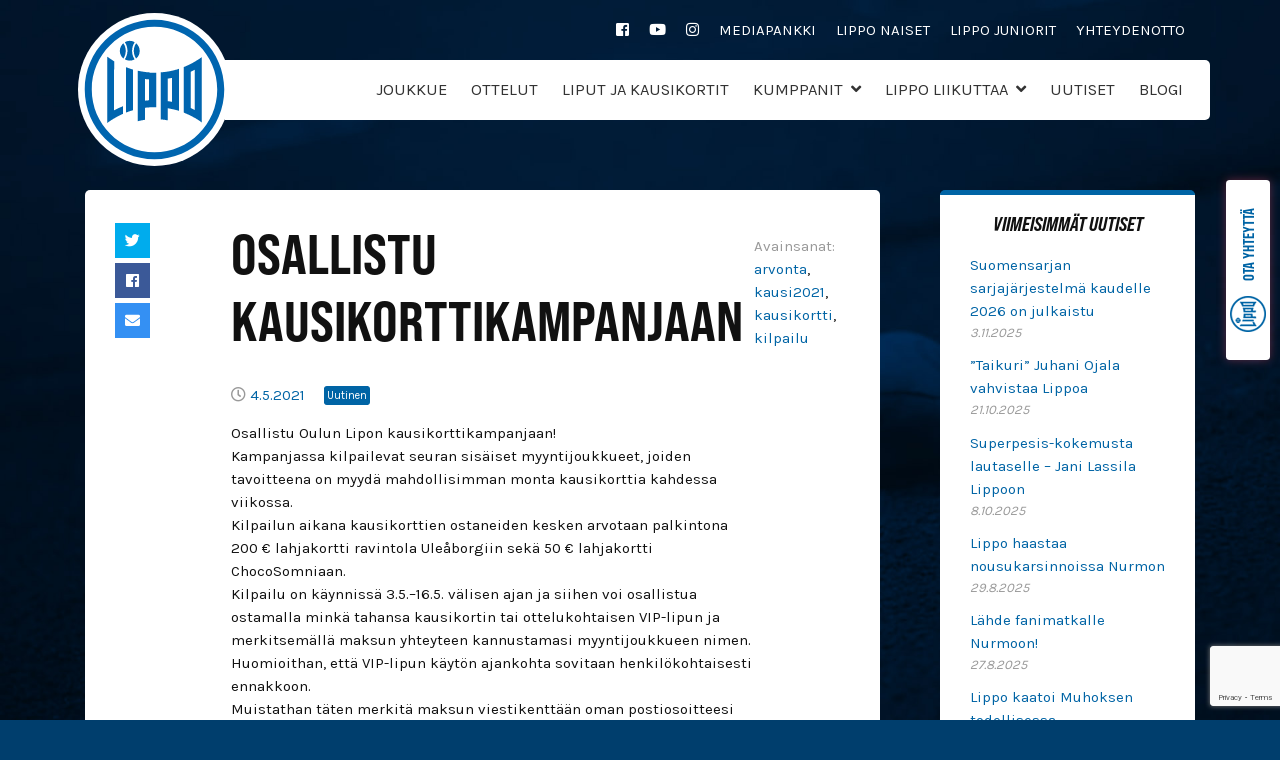

--- FILE ---
content_type: text/html; charset=UTF-8
request_url: https://oulunlippo.fi/osallistu-kausikorttikampanjaan/
body_size: 10868
content:
<!DOCTYPE html><html lang="fi" class="no-js"><head><meta charset="UTF-8"><meta name="viewport" content="width=device-width, initial-scale=1"/><meta name="theme-color" content="#111111"><link rel="profile" href="http://gmpg.org/xfn/11"><link rel="pingback" href="https://oulunlippo.fi/xmlrpc.php"><link rel="dns-prefetch" href="https://fonts.gstatic.com"><link rel="preconnect" href="https://fonts.gstatic.com" crossorigin="anonymous"><link rel="preload" href="https://fonts.googleapis.com/css?family=Karla" as="fetch" crossorigin="anonymous"> <script defer src="[data-uri]"></script> <meta name='robots' content='index, follow, max-image-preview:large, max-snippet:-1, max-video-preview:-1' /><link media="all" href="https://oulunlippo.fi/wp-content/cache/autoptimize/css/autoptimize_8ce68812b9caea33289aeb230587d735.css" rel="stylesheet"><title>OSALLISTU KAUSIKORTTIKAMPANJAAN - Oulun Lippo</title><link rel="canonical" href="https://oulunlippo.fi/osallistu-kausikorttikampanjaan/" /><meta property="og:locale" content="fi_FI" /><meta property="og:type" content="article" /><meta property="og:title" content="OSALLISTU KAUSIKORTTIKAMPANJAAN - Oulun Lippo" /><meta property="og:description" content="Osallistu Oulun Lipon kausikorttikampanjaan! Kampanjassa kilpailevat seuran sisäiset myyntijoukkueet, joiden tavoitteena on myydä mahdollisimman monta kausikorttia kahdessa viikossa. Kilpailun aikana kausikorttien ostaneiden kesken arvotaan palkintona 200 € lahjakortti ravintola Uleåborgiin sekä 50 € lahjakortti ChocoSomniaan. Kilpailu on käynnissä 3.5.–16.5. välisen ajan ja siihen voi osallistua ostamalla minkä tahansa kausikortin tai ottelukohtaisen VIP-lipun ja merkitsemällä maksun&hellip; Lue lisää &raquo;" /><meta property="og:url" content="https://oulunlippo.fi/osallistu-kausikorttikampanjaan/" /><meta property="og:site_name" content="Oulun Lippo" /><meta property="article:published_time" content="2021-05-04T09:23:13+00:00" /><meta property="og:image" content="https://oulunlippo.fi/wp-content/uploads/2021/05/180606428_5793028590709052_336667567742010472_n-300x300.jpg" /><meta name="author" content="oulunlippo" /><meta name="twitter:card" content="summary_large_image" /><meta name="twitter:label1" content="Kirjoittanut" /><meta name="twitter:data1" content="oulunlippo" /><meta name="twitter:label2" content="Arvioitu lukuaika" /><meta name="twitter:data2" content="1 minuutti" /> <script type="application/ld+json" class="yoast-schema-graph">{"@context":"https://schema.org","@graph":[{"@type":"Article","@id":"https://oulunlippo.fi/osallistu-kausikorttikampanjaan/#article","isPartOf":{"@id":"https://oulunlippo.fi/osallistu-kausikorttikampanjaan/"},"author":{"name":"oulunlippo","@id":"https://oulunlippo.fi/#/schema/person/7c634444b03e04375c8853f091fa9243"},"headline":"OSALLISTU KAUSIKORTTIKAMPANJAAN","datePublished":"2021-05-04T09:23:13+00:00","mainEntityOfPage":{"@id":"https://oulunlippo.fi/osallistu-kausikorttikampanjaan/"},"wordCount":118,"commentCount":0,"publisher":{"@id":"https://oulunlippo.fi/#organization"},"image":{"@id":"https://oulunlippo.fi/osallistu-kausikorttikampanjaan/#primaryimage"},"thumbnailUrl":"https://oulunlippo.fi/wp-content/uploads/2021/05/180606428_5793028590709052_336667567742010472_n-300x300.jpg","keywords":["arvonta","kausi2021","kausikortti","kilpailu"],"articleSection":["Uutinen"],"inLanguage":"fi","potentialAction":[{"@type":"CommentAction","name":"Comment","target":["https://oulunlippo.fi/osallistu-kausikorttikampanjaan/#respond"]}]},{"@type":"WebPage","@id":"https://oulunlippo.fi/osallistu-kausikorttikampanjaan/","url":"https://oulunlippo.fi/osallistu-kausikorttikampanjaan/","name":"OSALLISTU KAUSIKORTTIKAMPANJAAN - Oulun Lippo","isPartOf":{"@id":"https://oulunlippo.fi/#website"},"primaryImageOfPage":{"@id":"https://oulunlippo.fi/osallistu-kausikorttikampanjaan/#primaryimage"},"image":{"@id":"https://oulunlippo.fi/osallistu-kausikorttikampanjaan/#primaryimage"},"thumbnailUrl":"https://oulunlippo.fi/wp-content/uploads/2021/05/180606428_5793028590709052_336667567742010472_n-300x300.jpg","datePublished":"2021-05-04T09:23:13+00:00","breadcrumb":{"@id":"https://oulunlippo.fi/osallistu-kausikorttikampanjaan/#breadcrumb"},"inLanguage":"fi","potentialAction":[{"@type":"ReadAction","target":["https://oulunlippo.fi/osallistu-kausikorttikampanjaan/"]}]},{"@type":"ImageObject","inLanguage":"fi","@id":"https://oulunlippo.fi/osallistu-kausikorttikampanjaan/#primaryimage","url":"https://oulunlippo.fi/wp-content/uploads/2021/05/180606428_5793028590709052_336667567742010472_n.jpg","contentUrl":"https://oulunlippo.fi/wp-content/uploads/2021/05/180606428_5793028590709052_336667567742010472_n.jpg","width":1080,"height":1080},{"@type":"BreadcrumbList","@id":"https://oulunlippo.fi/osallistu-kausikorttikampanjaan/#breadcrumb","itemListElement":[{"@type":"ListItem","position":1,"name":"Home","item":"https://oulunlippo.fi/"},{"@type":"ListItem","position":2,"name":"Uutiset","item":"https://oulunlippo.fi/uutiset/"},{"@type":"ListItem","position":3,"name":"OSALLISTU KAUSIKORTTIKAMPANJAAN"}]},{"@type":"WebSite","@id":"https://oulunlippo.fi/#website","url":"https://oulunlippo.fi/","name":"Oulun Lippo","description":"","publisher":{"@id":"https://oulunlippo.fi/#organization"},"potentialAction":[{"@type":"SearchAction","target":{"@type":"EntryPoint","urlTemplate":"https://oulunlippo.fi/?s={search_term_string}"},"query-input":{"@type":"PropertyValueSpecification","valueRequired":true,"valueName":"search_term_string"}}],"inLanguage":"fi"},{"@type":"Organization","@id":"https://oulunlippo.fi/#organization","name":"Oulun Lippo","url":"https://oulunlippo.fi/","logo":{"@type":"ImageObject","inLanguage":"fi","@id":"https://oulunlippo.fi/#/schema/logo/image/","url":"https://oulunlippo.fi/wp-content/uploads/2024/05/oulunlippo-logo.svg","contentUrl":"https://oulunlippo.fi/wp-content/uploads/2024/05/oulunlippo-logo.svg","caption":"Oulun Lippo"},"image":{"@id":"https://oulunlippo.fi/#/schema/logo/image/"}},{"@type":"Person","@id":"https://oulunlippo.fi/#/schema/person/7c634444b03e04375c8853f091fa9243","name":"oulunlippo","image":{"@type":"ImageObject","inLanguage":"fi","@id":"https://oulunlippo.fi/#/schema/person/image/","url":"https://secure.gravatar.com/avatar/6ee6b63e79bcad4f166f1f4502c442749f3f22958b64ae10428b65a92d367166?s=96&d=mm&r=g","contentUrl":"https://secure.gravatar.com/avatar/6ee6b63e79bcad4f166f1f4502c442749f3f22958b64ae10428b65a92d367166?s=96&d=mm&r=g","caption":"oulunlippo"},"url":"https://oulunlippo.fi/author/oulunlippo/"}]}</script> <link rel='dns-prefetch' href='//use.typekit.net' /><link rel="alternate" type="application/rss+xml" title="Oulun Lippo &raquo; syöte" href="https://oulunlippo.fi/feed/" /><link rel="alternate" type="application/rss+xml" title="Oulun Lippo &raquo; kommenttien syöte" href="https://oulunlippo.fi/comments/feed/" /><link rel="alternate" type="application/rss+xml" title="Oulun Lippo &raquo; OSALLISTU KAUSIKORTTIKAMPANJAAN kommenttien syöte" href="https://oulunlippo.fi/osallistu-kausikorttikampanjaan/feed/" /><link rel="alternate" title="oEmbed (JSON)" type="application/json+oembed" href="https://oulunlippo.fi/wp-json/oembed/1.0/embed?url=https%3A%2F%2Foulunlippo.fi%2Fosallistu-kausikorttikampanjaan%2F" /><link rel="alternate" title="oEmbed (XML)" type="text/xml+oembed" href="https://oulunlippo.fi/wp-json/oembed/1.0/embed?url=https%3A%2F%2Foulunlippo.fi%2Fosallistu-kausikorttikampanjaan%2F&#038;format=xml" /><link rel='stylesheet' id='lippo-fonts-css' href='https://use.typekit.net/oat3mxk.css?ver=3.1' type='text/css' media='all' /> <script defer type="text/javascript" src="https://oulunlippo.fi/wp-content/themes/lippo/libs/js/custom-modernizr.min.js?ver=3.6.0" id="lippo-modernizr-js"></script> <script type="text/javascript" src="https://oulunlippo.fi/wp-includes/js/jquery/jquery.min.js?ver=3.7.1" id="jquery-core-js"></script> <script defer type="text/javascript" src="https://oulunlippo.fi/wp-includes/js/jquery/jquery-migrate.min.js?ver=3.4.1" id="jquery-migrate-js"></script> <link rel="https://api.w.org/" href="https://oulunlippo.fi/wp-json/" /><link rel="alternate" title="JSON" type="application/json" href="https://oulunlippo.fi/wp-json/wp/v2/posts/4935" /><link rel='shortlink' href='https://oulunlippo.fi/?p=4935' /> <style type="text/css">.mc4wp-form { background:url(https://oulunlippo.fi/wp-content/uploads/2022/05/uutiskirje-banneri-tausta.jpg); } 
           .mc4wp-form:after { background-image:url(https://oulunlippo.fi/wp-content/uploads/2022/05/lippoliikuttaa_cmyk_vaaka.jpg); }</style><style type="text/css" id="custom-background-css">body.custom-background { background-image: url("https://oulunlippo.fi/wp-content/uploads/2019/03/bg.jpg"); background-position: left top; background-size: cover; background-repeat: no-repeat; background-attachment: fixed; }</style><link rel="icon" href="https://oulunlippo.fi/wp-content/uploads/2022/05/cropped-Lippo-favicon-512px-32x32.png" sizes="32x32" /><link rel="icon" href="https://oulunlippo.fi/wp-content/uploads/2022/05/cropped-Lippo-favicon-512px-192x192.png" sizes="192x192" /><link rel="apple-touch-icon" href="https://oulunlippo.fi/wp-content/uploads/2022/05/cropped-Lippo-favicon-512px-180x180.png" /><meta name="msapplication-TileImage" content="https://oulunlippo.fi/wp-content/uploads/2022/05/cropped-Lippo-favicon-512px-270x270.png" />  <script defer src="https://www.googletagmanager.com/gtag/js?id=UA-113995324-1"></script> <script defer src="[data-uri]"></script>  <script defer src="[data-uri]"></script> <noscript><img height="1" width="1" style="display:none"  src="https://www.facebook.com/tr?id=385899102252230&ev=PageView&noscript=1"  /></noscript></head><body class="wp-singular post-template-default single single-post postid-4935 single-format-standard custom-background wp-custom-logo wp-theme-lippo sticky-footer"><div id="container"> <a class="skip-link screen-reader-text" href="#content">Siirry suoraan sisältöön</a><header id="masthead" class="header" role="banner"><div id="secondary-navigation" class="container clearfix"><div class="menu-toissijainen-valikko-container"><ul id="menu-toissijainen-valikko" class="menu"><li id="menu-item-1602" class="menu-item menu-item-type-custom menu-item-object-custom menu-item-1602"><a href="https://www.facebook.com/oulunlippo/"><i class="fab fa-facebook-square"></i></a></li><li id="menu-item-1604" class="menu-item menu-item-type-custom menu-item-object-custom menu-item-1604"><a href="https://www.youtube.com/channel/UCJmWOKglgZtXtyFLBiuN-bg"><i class="fab fa-youtube"></i></a></li><li id="menu-item-1783" class="menu-item menu-item-type-custom menu-item-object-custom menu-item-1783"><a href="https://www.instagram.com/oulunlippo/?hl=fi"><i class="fab fa-instagram"></i></a></li><li id="menu-item-1659" class="menu-item menu-item-type-custom menu-item-object-custom menu-item-1659"><a target="_blank" href="https://www.dropbox.com/scl/fo/dqjj8qb7mlpd7zkt3dfm9/AFB8NMof1VNkPuZkrXzvD3Q?rlkey=7dkqdkl3fez0wk6k273w8lmsm&#038;e=1&#038;st=2dsjyuvk&#038;dl=0">Mediapankki</a></li><li id="menu-item-14854" class="menu-item menu-item-type-custom menu-item-object-custom menu-item-14854"><a href="https://lipponaiset.fi/">Lippo Naiset</a></li><li id="menu-item-1660" class="menu-item menu-item-type-custom menu-item-object-custom menu-item-1660"><a href="http://www.lippojuniorit.fi/">Lippo Juniorit</a></li><li id="menu-item-1365" class="menu-item menu-item-type-post_type menu-item-object-page menu-item-1365"><a href="https://oulunlippo.fi/yhteystiedot/">Yhteydenotto</a></li></ul></div></div><div id="inner-header" class="container"><div class="row align-items-center justify-content-between"><div id="logo" class="col-auto h1"> <a href="https://oulunlippo.fi/" class="custom-logo-link" rel="home"><img width="1" height="1" src="https://oulunlippo.fi/wp-content/uploads/2024/05/oulunlippo-logo.svg" class="custom-logo" alt="Oulun Lippo" decoding="async" /></a></div><nav id="main-navigation" class="clearfix" role="navigation" aria-label="Päävalikko"><ul id="menu-paavalikko" class="menu main-menu"><li id="menu-item-1647" class="menu-item menu-item-type-post_type menu-item-object-page menu-item-no-children"><a title="Joukkue" href="https://oulunlippo.fi/joukkue/">Joukkue</a></li><li id="menu-item-1932" class="menu-item menu-item-type-post_type menu-item-object-page menu-item-no-children"><a title="Ottelut" href="https://oulunlippo.fi/ottelut/">Ottelut</a></li><li id="menu-item-1670" class="menu-item menu-item-type-post_type menu-item-object-page menu-item-no-children"><a title="Liput ja kausikortit" href="https://oulunlippo.fi/liput/">Liput ja kausikortit</a></li><li id="menu-item-1673" class="menu-item menu-item-type-post_type menu-item-object-page menu-item-has-children"><a title="Kumppanit" href="https://oulunlippo.fi/kumppanuus/">Kumppanit</a><button class="menu-button" type="button"><i class="fa fa-chevron-right"></i></button><ul class="sub-menu menu-odd menu-depth-1"><li id="menu-item-16136" class="menu-item menu-item-type-post_type menu-item-object-page menu-item-no-children"><a title="Firmapesisturnaus" href="https://oulunlippo.fi/firmapesis/">Firmapesisturnaus</a></li><li id="menu-item-16162" class="menu-item menu-item-type-post_type menu-item-object-page menu-item-no-children"><a title="Pesispäivä" href="https://oulunlippo.fi/pesispaiva/">Pesispäivä</a></li></ul></li><li id="menu-item-10131" class="menu-item menu-item-type-post_type menu-item-object-page menu-item-has-children"><a title="Lippo Liikuttaa" href="https://oulunlippo.fi/lippo-liikuttaa-kerho/">Lippo Liikuttaa</a><button class="menu-button" type="button"><i class="fa fa-chevron-right"></i></button><ul class="sub-menu menu-odd menu-depth-1"><li id="menu-item-16163" class="menu-item menu-item-type-post_type menu-item-object-page menu-item-no-children"><a title="Lippo Liikuttaa -perheliikuntakerho" href="https://oulunlippo.fi/lippo-liikuttaa-kerho/">Lippo Liikuttaa -perheliikuntakerho</a></li></ul></li><li id="menu-item-13" class="menu-item menu-item-type-post_type menu-item-object-page current_page_parent menu-item-no-children"><a title="Uutiset" href="https://oulunlippo.fi/uutiset/">Uutiset</a></li><li id="menu-item-14235" class="menu-item menu-item-type-taxonomy menu-item-object-category menu-item-no-children"><a title="Blogi" href="https://oulunlippo.fi/kategoria/uutinen/blogi/">Blogi</a></li></ul></nav><nav id="mobile-navigation" class="clearfix" role="navigation" aria-label="Mobiilivalikko"><ul id="menu-paavalikko-1" class="menu main-menu"><li class="menu-item menu-item-type-post_type menu-item-object-page menu-item-no-children"><a title="Joukkue" href="https://oulunlippo.fi/joukkue/">Joukkue</a></li><li class="menu-item menu-item-type-post_type menu-item-object-page menu-item-no-children"><a title="Ottelut" href="https://oulunlippo.fi/ottelut/">Ottelut</a></li><li class="menu-item menu-item-type-post_type menu-item-object-page menu-item-no-children"><a title="Liput ja kausikortit" href="https://oulunlippo.fi/liput/">Liput ja kausikortit</a></li><li class="menu-item menu-item-type-post_type menu-item-object-page menu-item-has-children"><a title="Kumppanit" href="https://oulunlippo.fi/kumppanuus/">Kumppanit</a><button class="menu-button" type="button"><i class="fa fa-chevron-right"></i></button><ul class="sub-menu menu-odd menu-depth-1"><li class="menu-item menu-item-type-post_type menu-item-object-page menu-item-no-children"><a title="Firmapesisturnaus" href="https://oulunlippo.fi/firmapesis/">Firmapesisturnaus</a></li><li class="menu-item menu-item-type-post_type menu-item-object-page menu-item-no-children"><a title="Pesispäivä" href="https://oulunlippo.fi/pesispaiva/">Pesispäivä</a></li></ul></li><li class="menu-item menu-item-type-post_type menu-item-object-page menu-item-has-children"><a title="Lippo Liikuttaa" href="https://oulunlippo.fi/lippo-liikuttaa-kerho/">Lippo Liikuttaa</a><button class="menu-button" type="button"><i class="fa fa-chevron-right"></i></button><ul class="sub-menu menu-odd menu-depth-1"><li class="menu-item menu-item-type-post_type menu-item-object-page menu-item-no-children"><a title="Lippo Liikuttaa -perheliikuntakerho" href="https://oulunlippo.fi/lippo-liikuttaa-kerho/">Lippo Liikuttaa -perheliikuntakerho</a></li></ul></li><li class="menu-item menu-item-type-post_type menu-item-object-page current_page_parent menu-item-no-children"><a title="Uutiset" href="https://oulunlippo.fi/uutiset/">Uutiset</a></li><li class="menu-item menu-item-type-taxonomy menu-item-object-category menu-item-no-children"><a title="Blogi" href="https://oulunlippo.fi/kategoria/uutinen/blogi/">Blogi</a></li></ul></nav><div id="mobile-menu-toggle" class="col-auto"> <button id="mobile-menu-button" type="button">Valikko</button></div></div><div class="ottelut-subnav"><div class="container"><div class="ottelut"><div class="row justify-content-between"><div class="col-12 col-lg-9"> <a href="https://oulunlippo.fi/ottelut"><div class="next-event"><div class="event-date"><h2>Seuraava ottelu</h2><p class="date">Lauantai 7.2. 12:00</p></div><div class="teams"><div class="home"> <img width="3000" height="3000" src="https://oulunlippo.fi/wp-content/uploads/2019/02/lippo-logo-rgb.png" class="attachment-post-thumbnail size-post-thumbnail wp-post-image" alt="" decoding="async" fetchpriority="high" srcset="https://oulunlippo.fi/wp-content/uploads/2019/02/lippo-logo-rgb.png 3000w, https://oulunlippo.fi/wp-content/uploads/2019/02/lippo-logo-rgb-300x300.png 300w, https://oulunlippo.fi/wp-content/uploads/2019/02/lippo-logo-rgb-1024x1024.png 1024w, https://oulunlippo.fi/wp-content/uploads/2019/02/lippo-logo-rgb-150x150.png 150w, https://oulunlippo.fi/wp-content/uploads/2019/02/lippo-logo-rgb-768x768.png 768w, https://oulunlippo.fi/wp-content/uploads/2019/02/lippo-logo-rgb-1536x1536.png 1536w, https://oulunlippo.fi/wp-content/uploads/2019/02/lippo-logo-rgb-2048x2048.png 2048w" sizes="(max-width: 3000px) 100vw, 3000px" /></div><div class="away"> <img width="1110" height="1110" src="https://oulunlippo.fi/wp-content/uploads/2019/02/Simon_kiri_pesis_logo.png" class="attachment-post-thumbnail size-post-thumbnail wp-post-image" alt="" decoding="async" srcset="https://oulunlippo.fi/wp-content/uploads/2019/02/Simon_kiri_pesis_logo.png 1110w, https://oulunlippo.fi/wp-content/uploads/2019/02/Simon_kiri_pesis_logo-150x150.png 150w, https://oulunlippo.fi/wp-content/uploads/2019/02/Simon_kiri_pesis_logo-300x300.png 300w, https://oulunlippo.fi/wp-content/uploads/2019/02/Simon_kiri_pesis_logo-768x768.png 768w, https://oulunlippo.fi/wp-content/uploads/2019/02/Simon_kiri_pesis_logo-1024x1024.png 1024w" sizes="(max-width: 1110px) 100vw, 1110px" /></div></div></div> </a></div><div class="col-12 col-lg-3"><div class="upcoming-events"><header><h3>Tulevat ottelut</h3></header><div class="events"><h4><a href="https://oulunlippo.fi/ottelu/">21.2. Lippo &#8211; Simo</a></h4></div></div></div></div></div></div></div></div></header><div class="banner-wrap"><div id="banner"></div></div><div id="content"><div id="inner-content" class="container"><div class="row row-main has-right-sidebar"><div id="main" class="col-xl-9 order-xl-1 clearfix" role="main"><article id="post-4935" class="clearfix post-4935 post type-post status-publish format-standard hentry category-uutinen tag-arvonta tag-kausi2021 tag-kausikortti tag-kilpailu" role="article" itemscope itemtype="http://schema.org/BlogPosting"><div class="share" data-url="https://oulunlippo.fi/osallistu-kausikorttikampanjaan/"></div><section class="entry-content clearfix" itemprop="articleBody"><h1 class="page-title">OSALLISTU KAUSIKORTTIKAMPANJAAN</h1><p class="entry-meta vcard"><i class="far fa-clock"></i> <time class="updated" datetime="04.05.2021"><a href="https://oulunlippo.fi/osallistu-kausikorttikampanjaan/" title="OSALLISTU KAUSIKORTTIKAMPANJAAN">4.5.2021</a></time> <span class="article-cats"><a href="https://oulunlippo.fi/kategoria/uutinen/" rel="category tag">Uutinen</a></span></p><div class="kvgmc6g5 cxmmr5t8 oygrvhab hcukyx3x c1et5uql ii04i59q"><div dir="auto">Osallistu Oulun Lipon kausikorttikampanjaan!</div><div dir="auto"></div></div><div class="o9v6fnle cxmmr5t8 oygrvhab hcukyx3x c1et5uql ii04i59q"><div dir="auto">Kampanjassa kilpailevat seuran sisäiset myyntijoukkueet, joiden tavoitteena on myydä mahdollisimman monta kausikorttia kahdessa viikossa.</div><div dir="auto"></div><div dir="auto">Kilpailun aikana kausikorttien ostaneiden kesken arvotaan palkintona 200 € lahjakortti ravintola Uleåborgiin sekä 50 € lahjakortti ChocoSomniaan.</div><div dir="auto"></div></div><div class="o9v6fnle cxmmr5t8 oygrvhab hcukyx3x c1et5uql ii04i59q"><div dir="auto">Kilpailu on käynnissä 3.5.–16.5. välisen ajan ja siihen voi osallistua ostamalla minkä tahansa kausikortin tai ottelukohtaisen VIP-lipun ja merkitsemällä maksun yhteyteen kannustamasi myyntijoukkueen nimen.</div><div dir="auto">Huomioithan, että VIP-lipun käytön ajankohta sovitaan henkilökohtaisesti ennakkoon.</div></div><div class="o9v6fnle cxmmr5t8 oygrvhab hcukyx3x c1et5uql ii04i59q"><div dir="auto">Muistathan täten merkitä maksun viestikenttään oman postiosoitteesi sekä sähköpostisi kausikortin toimittamiseksi ja mahdollista yhteydenottoa varten. Osallistuminen edellyttää yksityishenkilön kohdalla maksutapahtuman näkymistä tilillä ja yritykseltä laskun lähettämistä.</div><div dir="auto"></div></div><div class="o9v6fnle cxmmr5t8 oygrvhab hcukyx3x c1et5uql ii04i59q"><div dir="auto">Tarkemmat osallistumisohjeet löydät artikkelin toisesta kuvasta ja myyntijoukkueet sitä seuraavista.</div><div dir="auto"><img decoding="async" class="size-medium wp-image-4941 aligncenter" src="https://oulunlippo.fi/wp-content/uploads/2021/05/180606428_5793028590709052_336667567742010472_n-300x300.jpg" alt="" width="300" height="300" srcset="https://oulunlippo.fi/wp-content/uploads/2021/05/180606428_5793028590709052_336667567742010472_n-300x300.jpg 300w, https://oulunlippo.fi/wp-content/uploads/2021/05/180606428_5793028590709052_336667567742010472_n-1024x1024.jpg 1024w, https://oulunlippo.fi/wp-content/uploads/2021/05/180606428_5793028590709052_336667567742010472_n-150x150.jpg 150w, https://oulunlippo.fi/wp-content/uploads/2021/05/180606428_5793028590709052_336667567742010472_n-768x768.jpg 768w, https://oulunlippo.fi/wp-content/uploads/2021/05/180606428_5793028590709052_336667567742010472_n.jpg 1080w" sizes="(max-width: 300px) 100vw, 300px" /> <img loading="lazy" decoding="async" class="size-medium wp-image-4936 aligncenter" src="https://oulunlippo.fi/wp-content/uploads/2021/05/178491079_5793028580709053_8106167557872091875_n-300x300.jpg" alt="" width="300" height="300" srcset="https://oulunlippo.fi/wp-content/uploads/2021/05/178491079_5793028580709053_8106167557872091875_n-300x300.jpg 300w, https://oulunlippo.fi/wp-content/uploads/2021/05/178491079_5793028580709053_8106167557872091875_n-1024x1024.jpg 1024w, https://oulunlippo.fi/wp-content/uploads/2021/05/178491079_5793028580709053_8106167557872091875_n-150x150.jpg 150w, https://oulunlippo.fi/wp-content/uploads/2021/05/178491079_5793028580709053_8106167557872091875_n-768x768.jpg 768w, https://oulunlippo.fi/wp-content/uploads/2021/05/178491079_5793028580709053_8106167557872091875_n.jpg 1080w" sizes="auto, (max-width: 300px) 100vw, 300px" /> <img loading="lazy" decoding="async" class="size-medium wp-image-4937 aligncenter" src="https://oulunlippo.fi/wp-content/uploads/2021/05/178544360_5793028594042385_8028578381651009903_n-300x300.jpg" alt="" width="300" height="300" srcset="https://oulunlippo.fi/wp-content/uploads/2021/05/178544360_5793028594042385_8028578381651009903_n-300x300.jpg 300w, https://oulunlippo.fi/wp-content/uploads/2021/05/178544360_5793028594042385_8028578381651009903_n-1024x1024.jpg 1024w, https://oulunlippo.fi/wp-content/uploads/2021/05/178544360_5793028594042385_8028578381651009903_n-150x150.jpg 150w, https://oulunlippo.fi/wp-content/uploads/2021/05/178544360_5793028594042385_8028578381651009903_n-768x768.jpg 768w, https://oulunlippo.fi/wp-content/uploads/2021/05/178544360_5793028594042385_8028578381651009903_n.jpg 1080w" sizes="auto, (max-width: 300px) 100vw, 300px" /> <img loading="lazy" decoding="async" class="size-medium wp-image-4943 aligncenter" src="https://oulunlippo.fi/wp-content/uploads/2021/05/180857420_5793028604042384_1019960448901179192_n-300x300.jpg" alt="" width="300" height="300" srcset="https://oulunlippo.fi/wp-content/uploads/2021/05/180857420_5793028604042384_1019960448901179192_n-300x300.jpg 300w, https://oulunlippo.fi/wp-content/uploads/2021/05/180857420_5793028604042384_1019960448901179192_n-1024x1024.jpg 1024w, https://oulunlippo.fi/wp-content/uploads/2021/05/180857420_5793028604042384_1019960448901179192_n-150x150.jpg 150w, https://oulunlippo.fi/wp-content/uploads/2021/05/180857420_5793028604042384_1019960448901179192_n-768x768.jpg 768w, https://oulunlippo.fi/wp-content/uploads/2021/05/180857420_5793028604042384_1019960448901179192_n.jpg 1080w" sizes="auto, (max-width: 300px) 100vw, 300px" /> <img loading="lazy" decoding="async" class="size-medium wp-image-4944 aligncenter" src="https://oulunlippo.fi/wp-content/uploads/2021/05/180953196_5793028587375719_5912686569100838022_n-300x300.jpg" alt="" width="300" height="300" srcset="https://oulunlippo.fi/wp-content/uploads/2021/05/180953196_5793028587375719_5912686569100838022_n-300x300.jpg 300w, https://oulunlippo.fi/wp-content/uploads/2021/05/180953196_5793028587375719_5912686569100838022_n-1024x1024.jpg 1024w, https://oulunlippo.fi/wp-content/uploads/2021/05/180953196_5793028587375719_5912686569100838022_n-150x150.jpg 150w, https://oulunlippo.fi/wp-content/uploads/2021/05/180953196_5793028587375719_5912686569100838022_n-768x768.jpg 768w, https://oulunlippo.fi/wp-content/uploads/2021/05/180953196_5793028587375719_5912686569100838022_n.jpg 1080w" sizes="auto, (max-width: 300px) 100vw, 300px" /> <img loading="lazy" decoding="async" class="size-medium wp-image-4938 aligncenter" src="https://oulunlippo.fi/wp-content/uploads/2021/05/179538210_5793028597375718_3916515600090451741_n-300x300.jpg" alt="" width="300" height="300" srcset="https://oulunlippo.fi/wp-content/uploads/2021/05/179538210_5793028597375718_3916515600090451741_n-300x300.jpg 300w, https://oulunlippo.fi/wp-content/uploads/2021/05/179538210_5793028597375718_3916515600090451741_n-1024x1024.jpg 1024w, https://oulunlippo.fi/wp-content/uploads/2021/05/179538210_5793028597375718_3916515600090451741_n-150x150.jpg 150w, https://oulunlippo.fi/wp-content/uploads/2021/05/179538210_5793028597375718_3916515600090451741_n-768x768.jpg 768w, https://oulunlippo.fi/wp-content/uploads/2021/05/179538210_5793028597375718_3916515600090451741_n.jpg 1080w" sizes="auto, (max-width: 300px) 100vw, 300px" /> <img loading="lazy" decoding="async" class="size-medium wp-image-4945 aligncenter" src="https://oulunlippo.fi/wp-content/uploads/2021/05/181060181_5793028607375717_8213842493220699156_n-300x300.jpg" alt="" width="300" height="300" srcset="https://oulunlippo.fi/wp-content/uploads/2021/05/181060181_5793028607375717_8213842493220699156_n-300x300.jpg 300w, https://oulunlippo.fi/wp-content/uploads/2021/05/181060181_5793028607375717_8213842493220699156_n-1024x1024.jpg 1024w, https://oulunlippo.fi/wp-content/uploads/2021/05/181060181_5793028607375717_8213842493220699156_n-150x150.jpg 150w, https://oulunlippo.fi/wp-content/uploads/2021/05/181060181_5793028607375717_8213842493220699156_n-768x768.jpg 768w, https://oulunlippo.fi/wp-content/uploads/2021/05/181060181_5793028607375717_8213842493220699156_n.jpg 1080w" sizes="auto, (max-width: 300px) 100vw, 300px" /> <img loading="lazy" decoding="async" class="size-medium wp-image-4940 aligncenter" src="https://oulunlippo.fi/wp-content/uploads/2021/05/180173004_5793028577375720_7672785164266915305_n-300x300.jpg" alt="" width="300" height="300" srcset="https://oulunlippo.fi/wp-content/uploads/2021/05/180173004_5793028577375720_7672785164266915305_n-300x300.jpg 300w, https://oulunlippo.fi/wp-content/uploads/2021/05/180173004_5793028577375720_7672785164266915305_n-1024x1024.jpg 1024w, https://oulunlippo.fi/wp-content/uploads/2021/05/180173004_5793028577375720_7672785164266915305_n-150x150.jpg 150w, https://oulunlippo.fi/wp-content/uploads/2021/05/180173004_5793028577375720_7672785164266915305_n-768x768.jpg 768w, https://oulunlippo.fi/wp-content/uploads/2021/05/180173004_5793028577375720_7672785164266915305_n.jpg 1080w" sizes="auto, (max-width: 300px) 100vw, 300px" /> <img loading="lazy" decoding="async" class="size-medium wp-image-4939 aligncenter" src="https://oulunlippo.fi/wp-content/uploads/2021/05/180074959_5793028584042386_5561680267103863254_n-300x300.jpg" alt="" width="300" height="300" srcset="https://oulunlippo.fi/wp-content/uploads/2021/05/180074959_5793028584042386_5561680267103863254_n-300x300.jpg 300w, https://oulunlippo.fi/wp-content/uploads/2021/05/180074959_5793028584042386_5561680267103863254_n-1024x1024.jpg 1024w, https://oulunlippo.fi/wp-content/uploads/2021/05/180074959_5793028584042386_5561680267103863254_n-150x150.jpg 150w, https://oulunlippo.fi/wp-content/uploads/2021/05/180074959_5793028584042386_5561680267103863254_n-768x768.jpg 768w, https://oulunlippo.fi/wp-content/uploads/2021/05/180074959_5793028584042386_5561680267103863254_n.jpg 1080w" sizes="auto, (max-width: 300px) 100vw, 300px" /> <img loading="lazy" decoding="async" class="size-medium wp-image-4942 aligncenter" src="https://oulunlippo.fi/wp-content/uploads/2021/05/180753099_5793028600709051_874073839578066016_n-300x300.jpg" alt="" width="300" height="300" srcset="https://oulunlippo.fi/wp-content/uploads/2021/05/180753099_5793028600709051_874073839578066016_n-300x300.jpg 300w, https://oulunlippo.fi/wp-content/uploads/2021/05/180753099_5793028600709051_874073839578066016_n-1024x1024.jpg 1024w, https://oulunlippo.fi/wp-content/uploads/2021/05/180753099_5793028600709051_874073839578066016_n-150x150.jpg 150w, https://oulunlippo.fi/wp-content/uploads/2021/05/180753099_5793028600709051_874073839578066016_n-768x768.jpg 768w, https://oulunlippo.fi/wp-content/uploads/2021/05/180753099_5793028600709051_874073839578066016_n.jpg 1080w" sizes="auto, (max-width: 300px) 100vw, 300px" /></div></div></section><footer class="entry-footer clearfix"><p class="tags"><span class="tags-title">Avainsanat:</span> <a href="https://oulunlippo.fi/tag/arvonta/" rel="tag">arvonta</a>, <a href="https://oulunlippo.fi/tag/kausi2021/" rel="tag">kausi2021</a>, <a href="https://oulunlippo.fi/tag/kausikortti/" rel="tag">kausikortti</a>, <a href="https://oulunlippo.fi/tag/kilpailu/" rel="tag">kilpailu</a></p></footer></article></div><div id="right-sidebar" class="sidebar col-xl-3 order-xl-2" role="complementary"><div id="recent-posts-2" class="widget widget_recent_entries"><h4 class="widgettitle">Viimeisimmät uutiset</h4><ul><li> <a href="https://oulunlippo.fi/suomensarjan-sarjajarjestelma-kaudelle-2026-on-julkaistu/">Suomensarjan sarjajärjestelmä kaudelle 2026 on julkaistu</a> <span class="post-date">3.11.2025</span></li><li> <a href="https://oulunlippo.fi/taikuri-juhani-ojala-vahvistaa-lippoa/">&#8221;Taikuri&#8221; Juhani Ojala vahvistaa Lippoa</a> <span class="post-date">21.10.2025</span></li><li> <a href="https://oulunlippo.fi/superpesis-kokemusta-lautaselle-jani-lassila-lippoon/">Superpesis-kokemusta lautaselle &#8211; Jani Lassila Lippoon</a> <span class="post-date">8.10.2025</span></li><li> <a href="https://oulunlippo.fi/lippo-haastaa-nousukarsinnoissa-nurmon/">Lippo haastaa nousukarsinnoissa Nurmon</a> <span class="post-date">29.8.2025</span></li><li> <a href="https://oulunlippo.fi/lahde-fanimatkalle-nurmoon/">Lähde fanimatkalle Nurmoon!</a> <span class="post-date">27.8.2025</span></li><li> <a href="https://oulunlippo.fi/lippo-kaatoi-muhoksen-todellisessa-hegemoniakamppailussa/">Lippo kaatoi Muhoksen todellisessa hegemoniakamppailussa</a> <span class="post-date">27.8.2025</span></li></ul></div><div id="media_image-8" class="widget widget_media_image"><img width="300" height="300" src="https://oulunlippo.fi/wp-content/uploads/2026/01/Lippolayoutit-30-300x300.png" class="image wp-image-19098  attachment-medium size-medium" alt="" style="max-width: 100%; height: auto;" decoding="async" loading="lazy" srcset="https://oulunlippo.fi/wp-content/uploads/2026/01/Lippolayoutit-30-300x300.png 300w, https://oulunlippo.fi/wp-content/uploads/2026/01/Lippolayoutit-30-1024x1024.png 1024w, https://oulunlippo.fi/wp-content/uploads/2026/01/Lippolayoutit-30-150x150.png 150w, https://oulunlippo.fi/wp-content/uploads/2026/01/Lippolayoutit-30-768x768.png 768w, https://oulunlippo.fi/wp-content/uploads/2026/01/Lippolayoutit-30.png 1080w" sizes="auto, (max-width: 300px) 100vw, 300px" /></div><div id="media_image-5" class="widget widget_media_image"><a href="http://https://oulunlippo.fi/liput/"><img width="300" height="300" src="https://oulunlippo.fi/wp-content/uploads/2025/10/Lippolayoutit-26-300x300.png" class="image wp-image-18848  attachment-medium size-medium" alt="" style="max-width: 100%; height: auto;" decoding="async" loading="lazy" srcset="https://oulunlippo.fi/wp-content/uploads/2025/10/Lippolayoutit-26-300x300.png 300w, https://oulunlippo.fi/wp-content/uploads/2025/10/Lippolayoutit-26-1024x1024.png 1024w, https://oulunlippo.fi/wp-content/uploads/2025/10/Lippolayoutit-26-150x150.png 150w, https://oulunlippo.fi/wp-content/uploads/2025/10/Lippolayoutit-26-768x768.png 768w, https://oulunlippo.fi/wp-content/uploads/2025/10/Lippolayoutit-26.png 1080w" sizes="auto, (max-width: 300px) 100vw, 300px" /></a></div><div id="media_image-6" class="widget widget_media_image"><a href="https://oulunlippo.fi/liput/"><img width="300" height="300" src="https://oulunlippo.fi/wp-content/uploads/2025/10/Lippolayoutit-29-300x300.png" class="image wp-image-18849  attachment-medium size-medium" alt="" style="max-width: 100%; height: auto;" decoding="async" loading="lazy" srcset="https://oulunlippo.fi/wp-content/uploads/2025/10/Lippolayoutit-29-300x300.png 300w, https://oulunlippo.fi/wp-content/uploads/2025/10/Lippolayoutit-29-1024x1024.png 1024w, https://oulunlippo.fi/wp-content/uploads/2025/10/Lippolayoutit-29-150x150.png 150w, https://oulunlippo.fi/wp-content/uploads/2025/10/Lippolayoutit-29-768x768.png 768w, https://oulunlippo.fi/wp-content/uploads/2025/10/Lippolayoutit-29.png 1080w" sizes="auto, (max-width: 300px) 100vw, 300px" /></a></div><div id="media_image-3" class="widget widget_media_image"><img width="300" height="300" src="https://oulunlippo.fi/wp-content/uploads/2025/05/Lippolayoutit-7-300x300.png" class="image wp-image-16426  attachment-medium size-medium" alt="" style="max-width: 100%; height: auto;" decoding="async" loading="lazy" srcset="https://oulunlippo.fi/wp-content/uploads/2025/05/Lippolayoutit-7-300x300.png 300w, https://oulunlippo.fi/wp-content/uploads/2025/05/Lippolayoutit-7-1024x1024.png 1024w, https://oulunlippo.fi/wp-content/uploads/2025/05/Lippolayoutit-7-150x150.png 150w, https://oulunlippo.fi/wp-content/uploads/2025/05/Lippolayoutit-7-768x768.png 768w, https://oulunlippo.fi/wp-content/uploads/2025/05/Lippolayoutit-7.png 1080w" sizes="auto, (max-width: 300px) 100vw, 300px" /></div><div id="media_image-4" class="widget widget_media_image"><a href="https://oulunlippo.fi/yhteystiedot/"><img width="300" height="300" src="https://oulunlippo.fi/wp-content/uploads/2025/03/Layoutit-7-300x300.png" class="image wp-image-15397  attachment-medium size-medium" alt="" style="max-width: 100%; height: auto;" decoding="async" loading="lazy" srcset="https://oulunlippo.fi/wp-content/uploads/2025/03/Layoutit-7-300x300.png 300w, https://oulunlippo.fi/wp-content/uploads/2025/03/Layoutit-7-1024x1024.png 1024w, https://oulunlippo.fi/wp-content/uploads/2025/03/Layoutit-7-150x150.png 150w, https://oulunlippo.fi/wp-content/uploads/2025/03/Layoutit-7-768x768.png 768w, https://oulunlippo.fi/wp-content/uploads/2025/03/Layoutit-7.png 1080w" sizes="auto, (max-width: 300px) 100vw, 300px" /></a></div><div id="lippo-sarjataulukko-widget-2" class="widget widget_lippo-sarjataulukko-widget"><h4 class="widgettitle">Sarjataulukko</h4><small><a href="https://www.pesistulokset.fi/sarja/2025/1964/2025-miesten-suomensarja/taulukot/kaikki?group=4039&segment=top5" target="_blank" rel="noopener">Katso koko sarjataulukko</a></small></div><div id="lippo-social-menu-widget-3" class="widget widget_lippo-social-menu-widget"><h4 class="widgettitle">#oulunlippo</h4><ul id="social-links" class="menu"><li><a href="https://www.facebook.com/oulunlippo/" target="_blank"><i class="fab fa-facebook-square"></i> Facebook</a></li><li><a href="https://www.instagram.com/oulunlippo/?hl=fi" target="_blank"><i class="fab fa-instagram"></i> Instagram</a></li><li><a href="https://www.youtube.com/channel/UCJmWOKglgZtXtyFLBiuN-bg" target="_blank"><i class="fab fa-youtube"></i> YouTube</a></li></ul></div></div></div></div><div class="container clearfix"><section class="kumppanit"><div class="owl-carousel owl-theme kumppanit-carousel"> <a href="https://sivakka.fi/" target="_blank" rel="noopener"> <img data-src="https://oulunlippo.fi/wp-content/uploads/2022/02/Logo_0032_Oulun-Sivakka-300x169-2.png" class="owl-lazy" alt="Sivakka"> </a> <img data-src="https://oulunlippo.fi/wp-content/uploads/2024/05/Ocotec.png" class="owl-lazy" alt="Ocotec"> <a href="http://www.oulunlattiat.fi" target="_blank" rel="noopener"> <img data-src="https://oulunlippo.fi/wp-content/uploads/2019/03/oulun-lattiat.png" class="owl-lazy" alt="Oulun Lattiat"> </a> <a href="https://www.promec.fi" target="_blank" rel="noopener"> <img data-src="https://oulunlippo.fi/wp-content/uploads/2022/05/Promec-logo.png" class="owl-lazy" alt="Promec"> </a> <a href="https://www.tanssivatsudet.fi" target="_blank" rel="noopener"> <img data-src="https://oulunlippo.fi/wp-content/uploads/2023/10/image0.png" class="owl-lazy" alt="Tanssivat Sudet"> </a> <a href="https://www.seripoint.fi" target="_blank" rel="noopener"> <img data-src="https://oulunlippo.fi/wp-content/uploads/2024/02/seripoint-logo-2.png" class="owl-lazy" alt="Seripoint"> </a> <a href="https://www.kailatec.fi/" target="_blank" rel="noopener"> <img data-src="https://oulunlippo.fi/wp-content/uploads/2021/05/Kailatec_logo_tekstilla_vari_CMYK_musta.png" class="owl-lazy" alt="Kailatec"> </a> <img data-src="https://oulunlippo.fi/wp-content/uploads/2023/03/Tojeksi.jpeg" class="owl-lazy" alt="Tojeksi"> <a href="https://hielo.fi" target="_blank" rel="noopener"> <img data-src="https://oulunlippo.fi/wp-content/uploads/2023/10/musta-teksti-paa-1.png" class="owl-lazy" alt="Hielo Oy"> </a></div></section></div><div class="container"><form target="_blank" class="mc4wp-form" method="post" action="https://archive.cardu.com/mailinglist/71b45c909802854979b94e60b896535c03f3df2a"><div class="newsletter-inner"><h2> Oulun lippo uutiskirje</h2><p> Tilaa Oulun Lipon uutiskirje. Se ilmestyy sähköpostiisi tietyin väliajoin - sen tilaus on maksutonta, ja voit perua sen koska tahansa kirjeen lopussa olevasta linkistä.</p> <input type="email" name="email" placeholder="Sähköpostiosoite" value="" required> <input type="submit" value="Liity"></div></form></div></div><footer id="colophon" class="footer" role="contentinfo"><div id="inner-footer" class="container"><div id="footer-sidebar-1" class="sidebar row clearfix" role="complementary"><div id="nav_menu-2" class="widget widget_nav_menu col-12 col-lg-3"><h4 class="widgettitle">Valikko</h4><div class="menu-footer-valikko-container"><ul id="menu-footer-valikko" class="menu"><li id="menu-item-2006" class="menu-item menu-item-type-post_type menu-item-object-page menu-item-home menu-item-2006"><a href="https://oulunlippo.fi/">Etusivu</a></li><li id="menu-item-1999" class="menu-item menu-item-type-post_type menu-item-object-page menu-item-1999"><a href="https://oulunlippo.fi/ottelut/">Ottelut</a></li><li id="menu-item-2003" class="menu-item menu-item-type-post_type menu-item-object-page menu-item-2003"><a href="https://oulunlippo.fi/joukkue/">Joukkue</a></li><li id="menu-item-2005" class="menu-item menu-item-type-post_type menu-item-object-page current_page_parent menu-item-2005"><a href="https://oulunlippo.fi/uutiset/">Uutiset</a></li><li id="menu-item-2001" class="menu-item menu-item-type-post_type menu-item-object-page menu-item-2001"><a href="https://oulunlippo.fi/kumppanuus/">Kumppanit</a></li><li id="menu-item-2002" class="menu-item menu-item-type-post_type menu-item-object-page menu-item-2002"><a href="https://oulunlippo.fi/liput/">Liput ja kausikortit</a></li><li id="menu-item-2004" class="menu-item menu-item-type-post_type menu-item-object-page menu-item-2004"><a href="https://oulunlippo.fi/yhteystiedot/">Yhteystiedot</a></li></ul></div></div><div id="text-2" class="widget widget_text col-12 col-lg-3"><h4 class="widgettitle">Oulun Lippo</h4><div class="textwidget"><p>Perinteikäs sinivalkoinen Oulun Lippo on perustettu vuonna 1955. Miesten edustusjoukkue pelaa kaudella 2025 Miesten suomensarjaa.</p><p>&nbsp;</p></div></div><div id="lippo-social-menu-widget-4" class="widget widget_lippo-social-menu-widget col-12 col-lg-3"><h4 class="widgettitle">#oulunlippo</h4><ul id="social-links" class="menu"><li><a href="https://www.instagram.com/oulunlippo/?hl=fi" target="_blank"><i class="fab fa-instagram"></i> Instagram</a></li></ul></div></div><nav role="navigation" aria-label="Footer Navigation"><ul id="menu-footer-valikko-1" class="menu footer-menu"><li class="menu-item menu-item-type-post_type menu-item-object-page menu-item-home menu-item-2006"><a href="https://oulunlippo.fi/">Etusivu</a></li><li class="menu-item menu-item-type-post_type menu-item-object-page menu-item-1999"><a href="https://oulunlippo.fi/ottelut/">Ottelut</a></li><li class="menu-item menu-item-type-post_type menu-item-object-page menu-item-2003"><a href="https://oulunlippo.fi/joukkue/">Joukkue</a></li><li class="menu-item menu-item-type-post_type menu-item-object-page current_page_parent menu-item-2005"><a href="https://oulunlippo.fi/uutiset/">Uutiset</a></li><li class="menu-item menu-item-type-post_type menu-item-object-page menu-item-2001"><a href="https://oulunlippo.fi/kumppanuus/">Kumppanit</a></li><li class="menu-item menu-item-type-post_type menu-item-object-page menu-item-2002"><a href="https://oulunlippo.fi/liput/">Liput ja kausikortit</a></li><li class="menu-item menu-item-type-post_type menu-item-object-page menu-item-2004"><a href="https://oulunlippo.fi/yhteystiedot/">Yhteystiedot</a></li></ul></nav><p class="source-org copyright">&copy; 2026 Oulun Lippo.</p></div></footer><div id="lippo-contact"> <a href="#0" class="lippo-contact-trigger"><div class="trigger-inner"><img src="https://oulunlippo.fi/wp-content/themes/lippo/images/lippo-logo-sini-36x36px.png" alt="Oulun Lippo"> Ota yhteyttä</div></a><div id="lippo-contact-main"><div class="wpcf7 no-js" id="wpcf7-f1651-o1" lang="fi" dir="ltr" data-wpcf7-id="1651"><div class="screen-reader-response"><p role="status" aria-live="polite" aria-atomic="true"></p><ul></ul></div><form action="/osallistu-kausikorttikampanjaan/#wpcf7-f1651-o1" method="post" class="wpcf7-form init" aria-label="Yhteydenottolomake" novalidate="novalidate" data-status="init"><fieldset class="hidden-fields-container"><input type="hidden" name="_wpcf7" value="1651" /><input type="hidden" name="_wpcf7_version" value="6.1.4" /><input type="hidden" name="_wpcf7_locale" value="fi" /><input type="hidden" name="_wpcf7_unit_tag" value="wpcf7-f1651-o1" /><input type="hidden" name="_wpcf7_container_post" value="0" /><input type="hidden" name="_wpcf7_posted_data_hash" value="" /><input type="hidden" name="_wpcf7_recaptcha_response" value="" /></fieldset><p><label><span class="wpcf7-form-control-wrap" data-name="your-name"><input size="40" maxlength="400" class="wpcf7-form-control wpcf7-text wpcf7-validates-as-required" aria-required="true" aria-invalid="false" placeholder="Nimi" value="" type="text" name="your-name" /></span></label></p><p><label><span class="wpcf7-form-control-wrap" data-name="your-email"><input size="40" maxlength="400" class="wpcf7-form-control wpcf7-email wpcf7-validates-as-required wpcf7-text wpcf7-validates-as-email" aria-required="true" aria-invalid="false" placeholder="Sähköposti" value="" type="email" name="your-email" /></span></label></p><p><label><span class="wpcf7-form-control-wrap" data-name="your-message"><textarea cols="40" rows="10" maxlength="2000" class="wpcf7-form-control wpcf7-textarea" aria-invalid="false" placeholder="Viesti" name="your-message"></textarea></span></label></p><p><span class="wpcf7-form-control-wrap" data-name="acceptance-525"><span class="wpcf7-form-control wpcf7-acceptance optional"><span class="wpcf7-list-item"><label><input type="checkbox" name="acceptance-525" value="1" aria-invalid="false" /><span class="wpcf7-list-item-label">Minulle saa lähettää markkinointiviestintää</span></label></span></span></span></p><p><input class="wpcf7-form-control wpcf7-submit has-spinner" type="submit" value="Lähetä" /></p><div class="wpcf7-response-output" aria-hidden="true"></div></form></div></div></div><p id="back-top"> <a href="#top"><i class="fas fa-angle-up"></i></a></p></div> <script type="speculationrules">{"prefetch":[{"source":"document","where":{"and":[{"href_matches":"/*"},{"not":{"href_matches":["/wp-*.php","/wp-admin/*","/wp-content/uploads/*","/wp-content/*","/wp-content/plugins/*","/wp-content/themes/lippo/*","/*\\?(.+)"]}},{"not":{"selector_matches":"a[rel~=\"nofollow\"]"}},{"not":{"selector_matches":".no-prefetch, .no-prefetch a"}}]},"eagerness":"conservative"}]}</script> <script type="text/javascript" src="https://oulunlippo.fi/wp-includes/js/dist/hooks.min.js?ver=dd5603f07f9220ed27f1" id="wp-hooks-js"></script> <script type="text/javascript" src="https://oulunlippo.fi/wp-includes/js/dist/i18n.min.js?ver=c26c3dc7bed366793375" id="wp-i18n-js"></script> <script defer id="wp-i18n-js-after" src="[data-uri]"></script> <script defer type="text/javascript" src="https://oulunlippo.fi/wp-content/cache/autoptimize/js/autoptimize_single_96e7dc3f0e8559e4a3f3ca40b17ab9c3.js?ver=6.1.4" id="swv-js"></script> <script defer id="contact-form-7-js-before" src="[data-uri]"></script> <script defer type="text/javascript" src="https://oulunlippo.fi/wp-content/cache/autoptimize/js/autoptimize_single_2912c657d0592cc532dff73d0d2ce7bb.js?ver=6.1.4" id="contact-form-7-js"></script> <script defer type="text/javascript" src="https://www.google.com/recaptcha/api.js?render=6Ld4LwEpAAAAACQJdLFEFls2-1K99sLZ-geEVtxC&amp;ver=3.0" id="google-recaptcha-js"></script> <script type="text/javascript" src="https://oulunlippo.fi/wp-includes/js/dist/vendor/wp-polyfill.min.js?ver=3.15.0" id="wp-polyfill-js"></script> <script defer id="wpcf7-recaptcha-js-before" src="[data-uri]"></script> <script defer type="text/javascript" src="https://oulunlippo.fi/wp-content/cache/autoptimize/js/autoptimize_single_ec0187677793456f98473f49d9e9b95f.js?ver=6.1.4" id="wpcf7-recaptcha-js"></script> <script defer type="text/javascript" src="https://oulunlippo.fi/wp-content/themes/lippo/libs/js/retina.min.js?ver=2.1.2" id="lippo-retinajs-js"></script> <script defer type="text/javascript" src="https://oulunlippo.fi/wp-content/themes/lippo/libs/js/jquery.magnific-popup.min.js?ver=1.1.0" id="lippo-magnific-popup-js-js"></script> <script defer type="text/javascript" src="https://oulunlippo.fi/wp-includes/js/comment-reply.min.js?ver=6.9" id="comment-reply-js" data-wp-strategy="async" fetchpriority="low"></script> <script defer type="text/javascript" src="https://oulunlippo.fi/wp-content/cache/autoptimize/js/autoptimize_single_922bb7e65d09cbf06bfeb474e8076bd7.js?ver=3.1" id="lippo-js-js"></script> </body></html>

--- FILE ---
content_type: text/html; charset=utf-8
request_url: https://www.google.com/recaptcha/api2/anchor?ar=1&k=6Ld4LwEpAAAAACQJdLFEFls2-1K99sLZ-geEVtxC&co=aHR0cHM6Ly9vdWx1bmxpcHBvLmZpOjQ0Mw..&hl=en&v=PoyoqOPhxBO7pBk68S4YbpHZ&size=invisible&anchor-ms=20000&execute-ms=30000&cb=8f6byn9jscc2
body_size: 48442
content:
<!DOCTYPE HTML><html dir="ltr" lang="en"><head><meta http-equiv="Content-Type" content="text/html; charset=UTF-8">
<meta http-equiv="X-UA-Compatible" content="IE=edge">
<title>reCAPTCHA</title>
<style type="text/css">
/* cyrillic-ext */
@font-face {
  font-family: 'Roboto';
  font-style: normal;
  font-weight: 400;
  font-stretch: 100%;
  src: url(//fonts.gstatic.com/s/roboto/v48/KFO7CnqEu92Fr1ME7kSn66aGLdTylUAMa3GUBHMdazTgWw.woff2) format('woff2');
  unicode-range: U+0460-052F, U+1C80-1C8A, U+20B4, U+2DE0-2DFF, U+A640-A69F, U+FE2E-FE2F;
}
/* cyrillic */
@font-face {
  font-family: 'Roboto';
  font-style: normal;
  font-weight: 400;
  font-stretch: 100%;
  src: url(//fonts.gstatic.com/s/roboto/v48/KFO7CnqEu92Fr1ME7kSn66aGLdTylUAMa3iUBHMdazTgWw.woff2) format('woff2');
  unicode-range: U+0301, U+0400-045F, U+0490-0491, U+04B0-04B1, U+2116;
}
/* greek-ext */
@font-face {
  font-family: 'Roboto';
  font-style: normal;
  font-weight: 400;
  font-stretch: 100%;
  src: url(//fonts.gstatic.com/s/roboto/v48/KFO7CnqEu92Fr1ME7kSn66aGLdTylUAMa3CUBHMdazTgWw.woff2) format('woff2');
  unicode-range: U+1F00-1FFF;
}
/* greek */
@font-face {
  font-family: 'Roboto';
  font-style: normal;
  font-weight: 400;
  font-stretch: 100%;
  src: url(//fonts.gstatic.com/s/roboto/v48/KFO7CnqEu92Fr1ME7kSn66aGLdTylUAMa3-UBHMdazTgWw.woff2) format('woff2');
  unicode-range: U+0370-0377, U+037A-037F, U+0384-038A, U+038C, U+038E-03A1, U+03A3-03FF;
}
/* math */
@font-face {
  font-family: 'Roboto';
  font-style: normal;
  font-weight: 400;
  font-stretch: 100%;
  src: url(//fonts.gstatic.com/s/roboto/v48/KFO7CnqEu92Fr1ME7kSn66aGLdTylUAMawCUBHMdazTgWw.woff2) format('woff2');
  unicode-range: U+0302-0303, U+0305, U+0307-0308, U+0310, U+0312, U+0315, U+031A, U+0326-0327, U+032C, U+032F-0330, U+0332-0333, U+0338, U+033A, U+0346, U+034D, U+0391-03A1, U+03A3-03A9, U+03B1-03C9, U+03D1, U+03D5-03D6, U+03F0-03F1, U+03F4-03F5, U+2016-2017, U+2034-2038, U+203C, U+2040, U+2043, U+2047, U+2050, U+2057, U+205F, U+2070-2071, U+2074-208E, U+2090-209C, U+20D0-20DC, U+20E1, U+20E5-20EF, U+2100-2112, U+2114-2115, U+2117-2121, U+2123-214F, U+2190, U+2192, U+2194-21AE, U+21B0-21E5, U+21F1-21F2, U+21F4-2211, U+2213-2214, U+2216-22FF, U+2308-230B, U+2310, U+2319, U+231C-2321, U+2336-237A, U+237C, U+2395, U+239B-23B7, U+23D0, U+23DC-23E1, U+2474-2475, U+25AF, U+25B3, U+25B7, U+25BD, U+25C1, U+25CA, U+25CC, U+25FB, U+266D-266F, U+27C0-27FF, U+2900-2AFF, U+2B0E-2B11, U+2B30-2B4C, U+2BFE, U+3030, U+FF5B, U+FF5D, U+1D400-1D7FF, U+1EE00-1EEFF;
}
/* symbols */
@font-face {
  font-family: 'Roboto';
  font-style: normal;
  font-weight: 400;
  font-stretch: 100%;
  src: url(//fonts.gstatic.com/s/roboto/v48/KFO7CnqEu92Fr1ME7kSn66aGLdTylUAMaxKUBHMdazTgWw.woff2) format('woff2');
  unicode-range: U+0001-000C, U+000E-001F, U+007F-009F, U+20DD-20E0, U+20E2-20E4, U+2150-218F, U+2190, U+2192, U+2194-2199, U+21AF, U+21E6-21F0, U+21F3, U+2218-2219, U+2299, U+22C4-22C6, U+2300-243F, U+2440-244A, U+2460-24FF, U+25A0-27BF, U+2800-28FF, U+2921-2922, U+2981, U+29BF, U+29EB, U+2B00-2BFF, U+4DC0-4DFF, U+FFF9-FFFB, U+10140-1018E, U+10190-1019C, U+101A0, U+101D0-101FD, U+102E0-102FB, U+10E60-10E7E, U+1D2C0-1D2D3, U+1D2E0-1D37F, U+1F000-1F0FF, U+1F100-1F1AD, U+1F1E6-1F1FF, U+1F30D-1F30F, U+1F315, U+1F31C, U+1F31E, U+1F320-1F32C, U+1F336, U+1F378, U+1F37D, U+1F382, U+1F393-1F39F, U+1F3A7-1F3A8, U+1F3AC-1F3AF, U+1F3C2, U+1F3C4-1F3C6, U+1F3CA-1F3CE, U+1F3D4-1F3E0, U+1F3ED, U+1F3F1-1F3F3, U+1F3F5-1F3F7, U+1F408, U+1F415, U+1F41F, U+1F426, U+1F43F, U+1F441-1F442, U+1F444, U+1F446-1F449, U+1F44C-1F44E, U+1F453, U+1F46A, U+1F47D, U+1F4A3, U+1F4B0, U+1F4B3, U+1F4B9, U+1F4BB, U+1F4BF, U+1F4C8-1F4CB, U+1F4D6, U+1F4DA, U+1F4DF, U+1F4E3-1F4E6, U+1F4EA-1F4ED, U+1F4F7, U+1F4F9-1F4FB, U+1F4FD-1F4FE, U+1F503, U+1F507-1F50B, U+1F50D, U+1F512-1F513, U+1F53E-1F54A, U+1F54F-1F5FA, U+1F610, U+1F650-1F67F, U+1F687, U+1F68D, U+1F691, U+1F694, U+1F698, U+1F6AD, U+1F6B2, U+1F6B9-1F6BA, U+1F6BC, U+1F6C6-1F6CF, U+1F6D3-1F6D7, U+1F6E0-1F6EA, U+1F6F0-1F6F3, U+1F6F7-1F6FC, U+1F700-1F7FF, U+1F800-1F80B, U+1F810-1F847, U+1F850-1F859, U+1F860-1F887, U+1F890-1F8AD, U+1F8B0-1F8BB, U+1F8C0-1F8C1, U+1F900-1F90B, U+1F93B, U+1F946, U+1F984, U+1F996, U+1F9E9, U+1FA00-1FA6F, U+1FA70-1FA7C, U+1FA80-1FA89, U+1FA8F-1FAC6, U+1FACE-1FADC, U+1FADF-1FAE9, U+1FAF0-1FAF8, U+1FB00-1FBFF;
}
/* vietnamese */
@font-face {
  font-family: 'Roboto';
  font-style: normal;
  font-weight: 400;
  font-stretch: 100%;
  src: url(//fonts.gstatic.com/s/roboto/v48/KFO7CnqEu92Fr1ME7kSn66aGLdTylUAMa3OUBHMdazTgWw.woff2) format('woff2');
  unicode-range: U+0102-0103, U+0110-0111, U+0128-0129, U+0168-0169, U+01A0-01A1, U+01AF-01B0, U+0300-0301, U+0303-0304, U+0308-0309, U+0323, U+0329, U+1EA0-1EF9, U+20AB;
}
/* latin-ext */
@font-face {
  font-family: 'Roboto';
  font-style: normal;
  font-weight: 400;
  font-stretch: 100%;
  src: url(//fonts.gstatic.com/s/roboto/v48/KFO7CnqEu92Fr1ME7kSn66aGLdTylUAMa3KUBHMdazTgWw.woff2) format('woff2');
  unicode-range: U+0100-02BA, U+02BD-02C5, U+02C7-02CC, U+02CE-02D7, U+02DD-02FF, U+0304, U+0308, U+0329, U+1D00-1DBF, U+1E00-1E9F, U+1EF2-1EFF, U+2020, U+20A0-20AB, U+20AD-20C0, U+2113, U+2C60-2C7F, U+A720-A7FF;
}
/* latin */
@font-face {
  font-family: 'Roboto';
  font-style: normal;
  font-weight: 400;
  font-stretch: 100%;
  src: url(//fonts.gstatic.com/s/roboto/v48/KFO7CnqEu92Fr1ME7kSn66aGLdTylUAMa3yUBHMdazQ.woff2) format('woff2');
  unicode-range: U+0000-00FF, U+0131, U+0152-0153, U+02BB-02BC, U+02C6, U+02DA, U+02DC, U+0304, U+0308, U+0329, U+2000-206F, U+20AC, U+2122, U+2191, U+2193, U+2212, U+2215, U+FEFF, U+FFFD;
}
/* cyrillic-ext */
@font-face {
  font-family: 'Roboto';
  font-style: normal;
  font-weight: 500;
  font-stretch: 100%;
  src: url(//fonts.gstatic.com/s/roboto/v48/KFO7CnqEu92Fr1ME7kSn66aGLdTylUAMa3GUBHMdazTgWw.woff2) format('woff2');
  unicode-range: U+0460-052F, U+1C80-1C8A, U+20B4, U+2DE0-2DFF, U+A640-A69F, U+FE2E-FE2F;
}
/* cyrillic */
@font-face {
  font-family: 'Roboto';
  font-style: normal;
  font-weight: 500;
  font-stretch: 100%;
  src: url(//fonts.gstatic.com/s/roboto/v48/KFO7CnqEu92Fr1ME7kSn66aGLdTylUAMa3iUBHMdazTgWw.woff2) format('woff2');
  unicode-range: U+0301, U+0400-045F, U+0490-0491, U+04B0-04B1, U+2116;
}
/* greek-ext */
@font-face {
  font-family: 'Roboto';
  font-style: normal;
  font-weight: 500;
  font-stretch: 100%;
  src: url(//fonts.gstatic.com/s/roboto/v48/KFO7CnqEu92Fr1ME7kSn66aGLdTylUAMa3CUBHMdazTgWw.woff2) format('woff2');
  unicode-range: U+1F00-1FFF;
}
/* greek */
@font-face {
  font-family: 'Roboto';
  font-style: normal;
  font-weight: 500;
  font-stretch: 100%;
  src: url(//fonts.gstatic.com/s/roboto/v48/KFO7CnqEu92Fr1ME7kSn66aGLdTylUAMa3-UBHMdazTgWw.woff2) format('woff2');
  unicode-range: U+0370-0377, U+037A-037F, U+0384-038A, U+038C, U+038E-03A1, U+03A3-03FF;
}
/* math */
@font-face {
  font-family: 'Roboto';
  font-style: normal;
  font-weight: 500;
  font-stretch: 100%;
  src: url(//fonts.gstatic.com/s/roboto/v48/KFO7CnqEu92Fr1ME7kSn66aGLdTylUAMawCUBHMdazTgWw.woff2) format('woff2');
  unicode-range: U+0302-0303, U+0305, U+0307-0308, U+0310, U+0312, U+0315, U+031A, U+0326-0327, U+032C, U+032F-0330, U+0332-0333, U+0338, U+033A, U+0346, U+034D, U+0391-03A1, U+03A3-03A9, U+03B1-03C9, U+03D1, U+03D5-03D6, U+03F0-03F1, U+03F4-03F5, U+2016-2017, U+2034-2038, U+203C, U+2040, U+2043, U+2047, U+2050, U+2057, U+205F, U+2070-2071, U+2074-208E, U+2090-209C, U+20D0-20DC, U+20E1, U+20E5-20EF, U+2100-2112, U+2114-2115, U+2117-2121, U+2123-214F, U+2190, U+2192, U+2194-21AE, U+21B0-21E5, U+21F1-21F2, U+21F4-2211, U+2213-2214, U+2216-22FF, U+2308-230B, U+2310, U+2319, U+231C-2321, U+2336-237A, U+237C, U+2395, U+239B-23B7, U+23D0, U+23DC-23E1, U+2474-2475, U+25AF, U+25B3, U+25B7, U+25BD, U+25C1, U+25CA, U+25CC, U+25FB, U+266D-266F, U+27C0-27FF, U+2900-2AFF, U+2B0E-2B11, U+2B30-2B4C, U+2BFE, U+3030, U+FF5B, U+FF5D, U+1D400-1D7FF, U+1EE00-1EEFF;
}
/* symbols */
@font-face {
  font-family: 'Roboto';
  font-style: normal;
  font-weight: 500;
  font-stretch: 100%;
  src: url(//fonts.gstatic.com/s/roboto/v48/KFO7CnqEu92Fr1ME7kSn66aGLdTylUAMaxKUBHMdazTgWw.woff2) format('woff2');
  unicode-range: U+0001-000C, U+000E-001F, U+007F-009F, U+20DD-20E0, U+20E2-20E4, U+2150-218F, U+2190, U+2192, U+2194-2199, U+21AF, U+21E6-21F0, U+21F3, U+2218-2219, U+2299, U+22C4-22C6, U+2300-243F, U+2440-244A, U+2460-24FF, U+25A0-27BF, U+2800-28FF, U+2921-2922, U+2981, U+29BF, U+29EB, U+2B00-2BFF, U+4DC0-4DFF, U+FFF9-FFFB, U+10140-1018E, U+10190-1019C, U+101A0, U+101D0-101FD, U+102E0-102FB, U+10E60-10E7E, U+1D2C0-1D2D3, U+1D2E0-1D37F, U+1F000-1F0FF, U+1F100-1F1AD, U+1F1E6-1F1FF, U+1F30D-1F30F, U+1F315, U+1F31C, U+1F31E, U+1F320-1F32C, U+1F336, U+1F378, U+1F37D, U+1F382, U+1F393-1F39F, U+1F3A7-1F3A8, U+1F3AC-1F3AF, U+1F3C2, U+1F3C4-1F3C6, U+1F3CA-1F3CE, U+1F3D4-1F3E0, U+1F3ED, U+1F3F1-1F3F3, U+1F3F5-1F3F7, U+1F408, U+1F415, U+1F41F, U+1F426, U+1F43F, U+1F441-1F442, U+1F444, U+1F446-1F449, U+1F44C-1F44E, U+1F453, U+1F46A, U+1F47D, U+1F4A3, U+1F4B0, U+1F4B3, U+1F4B9, U+1F4BB, U+1F4BF, U+1F4C8-1F4CB, U+1F4D6, U+1F4DA, U+1F4DF, U+1F4E3-1F4E6, U+1F4EA-1F4ED, U+1F4F7, U+1F4F9-1F4FB, U+1F4FD-1F4FE, U+1F503, U+1F507-1F50B, U+1F50D, U+1F512-1F513, U+1F53E-1F54A, U+1F54F-1F5FA, U+1F610, U+1F650-1F67F, U+1F687, U+1F68D, U+1F691, U+1F694, U+1F698, U+1F6AD, U+1F6B2, U+1F6B9-1F6BA, U+1F6BC, U+1F6C6-1F6CF, U+1F6D3-1F6D7, U+1F6E0-1F6EA, U+1F6F0-1F6F3, U+1F6F7-1F6FC, U+1F700-1F7FF, U+1F800-1F80B, U+1F810-1F847, U+1F850-1F859, U+1F860-1F887, U+1F890-1F8AD, U+1F8B0-1F8BB, U+1F8C0-1F8C1, U+1F900-1F90B, U+1F93B, U+1F946, U+1F984, U+1F996, U+1F9E9, U+1FA00-1FA6F, U+1FA70-1FA7C, U+1FA80-1FA89, U+1FA8F-1FAC6, U+1FACE-1FADC, U+1FADF-1FAE9, U+1FAF0-1FAF8, U+1FB00-1FBFF;
}
/* vietnamese */
@font-face {
  font-family: 'Roboto';
  font-style: normal;
  font-weight: 500;
  font-stretch: 100%;
  src: url(//fonts.gstatic.com/s/roboto/v48/KFO7CnqEu92Fr1ME7kSn66aGLdTylUAMa3OUBHMdazTgWw.woff2) format('woff2');
  unicode-range: U+0102-0103, U+0110-0111, U+0128-0129, U+0168-0169, U+01A0-01A1, U+01AF-01B0, U+0300-0301, U+0303-0304, U+0308-0309, U+0323, U+0329, U+1EA0-1EF9, U+20AB;
}
/* latin-ext */
@font-face {
  font-family: 'Roboto';
  font-style: normal;
  font-weight: 500;
  font-stretch: 100%;
  src: url(//fonts.gstatic.com/s/roboto/v48/KFO7CnqEu92Fr1ME7kSn66aGLdTylUAMa3KUBHMdazTgWw.woff2) format('woff2');
  unicode-range: U+0100-02BA, U+02BD-02C5, U+02C7-02CC, U+02CE-02D7, U+02DD-02FF, U+0304, U+0308, U+0329, U+1D00-1DBF, U+1E00-1E9F, U+1EF2-1EFF, U+2020, U+20A0-20AB, U+20AD-20C0, U+2113, U+2C60-2C7F, U+A720-A7FF;
}
/* latin */
@font-face {
  font-family: 'Roboto';
  font-style: normal;
  font-weight: 500;
  font-stretch: 100%;
  src: url(//fonts.gstatic.com/s/roboto/v48/KFO7CnqEu92Fr1ME7kSn66aGLdTylUAMa3yUBHMdazQ.woff2) format('woff2');
  unicode-range: U+0000-00FF, U+0131, U+0152-0153, U+02BB-02BC, U+02C6, U+02DA, U+02DC, U+0304, U+0308, U+0329, U+2000-206F, U+20AC, U+2122, U+2191, U+2193, U+2212, U+2215, U+FEFF, U+FFFD;
}
/* cyrillic-ext */
@font-face {
  font-family: 'Roboto';
  font-style: normal;
  font-weight: 900;
  font-stretch: 100%;
  src: url(//fonts.gstatic.com/s/roboto/v48/KFO7CnqEu92Fr1ME7kSn66aGLdTylUAMa3GUBHMdazTgWw.woff2) format('woff2');
  unicode-range: U+0460-052F, U+1C80-1C8A, U+20B4, U+2DE0-2DFF, U+A640-A69F, U+FE2E-FE2F;
}
/* cyrillic */
@font-face {
  font-family: 'Roboto';
  font-style: normal;
  font-weight: 900;
  font-stretch: 100%;
  src: url(//fonts.gstatic.com/s/roboto/v48/KFO7CnqEu92Fr1ME7kSn66aGLdTylUAMa3iUBHMdazTgWw.woff2) format('woff2');
  unicode-range: U+0301, U+0400-045F, U+0490-0491, U+04B0-04B1, U+2116;
}
/* greek-ext */
@font-face {
  font-family: 'Roboto';
  font-style: normal;
  font-weight: 900;
  font-stretch: 100%;
  src: url(//fonts.gstatic.com/s/roboto/v48/KFO7CnqEu92Fr1ME7kSn66aGLdTylUAMa3CUBHMdazTgWw.woff2) format('woff2');
  unicode-range: U+1F00-1FFF;
}
/* greek */
@font-face {
  font-family: 'Roboto';
  font-style: normal;
  font-weight: 900;
  font-stretch: 100%;
  src: url(//fonts.gstatic.com/s/roboto/v48/KFO7CnqEu92Fr1ME7kSn66aGLdTylUAMa3-UBHMdazTgWw.woff2) format('woff2');
  unicode-range: U+0370-0377, U+037A-037F, U+0384-038A, U+038C, U+038E-03A1, U+03A3-03FF;
}
/* math */
@font-face {
  font-family: 'Roboto';
  font-style: normal;
  font-weight: 900;
  font-stretch: 100%;
  src: url(//fonts.gstatic.com/s/roboto/v48/KFO7CnqEu92Fr1ME7kSn66aGLdTylUAMawCUBHMdazTgWw.woff2) format('woff2');
  unicode-range: U+0302-0303, U+0305, U+0307-0308, U+0310, U+0312, U+0315, U+031A, U+0326-0327, U+032C, U+032F-0330, U+0332-0333, U+0338, U+033A, U+0346, U+034D, U+0391-03A1, U+03A3-03A9, U+03B1-03C9, U+03D1, U+03D5-03D6, U+03F0-03F1, U+03F4-03F5, U+2016-2017, U+2034-2038, U+203C, U+2040, U+2043, U+2047, U+2050, U+2057, U+205F, U+2070-2071, U+2074-208E, U+2090-209C, U+20D0-20DC, U+20E1, U+20E5-20EF, U+2100-2112, U+2114-2115, U+2117-2121, U+2123-214F, U+2190, U+2192, U+2194-21AE, U+21B0-21E5, U+21F1-21F2, U+21F4-2211, U+2213-2214, U+2216-22FF, U+2308-230B, U+2310, U+2319, U+231C-2321, U+2336-237A, U+237C, U+2395, U+239B-23B7, U+23D0, U+23DC-23E1, U+2474-2475, U+25AF, U+25B3, U+25B7, U+25BD, U+25C1, U+25CA, U+25CC, U+25FB, U+266D-266F, U+27C0-27FF, U+2900-2AFF, U+2B0E-2B11, U+2B30-2B4C, U+2BFE, U+3030, U+FF5B, U+FF5D, U+1D400-1D7FF, U+1EE00-1EEFF;
}
/* symbols */
@font-face {
  font-family: 'Roboto';
  font-style: normal;
  font-weight: 900;
  font-stretch: 100%;
  src: url(//fonts.gstatic.com/s/roboto/v48/KFO7CnqEu92Fr1ME7kSn66aGLdTylUAMaxKUBHMdazTgWw.woff2) format('woff2');
  unicode-range: U+0001-000C, U+000E-001F, U+007F-009F, U+20DD-20E0, U+20E2-20E4, U+2150-218F, U+2190, U+2192, U+2194-2199, U+21AF, U+21E6-21F0, U+21F3, U+2218-2219, U+2299, U+22C4-22C6, U+2300-243F, U+2440-244A, U+2460-24FF, U+25A0-27BF, U+2800-28FF, U+2921-2922, U+2981, U+29BF, U+29EB, U+2B00-2BFF, U+4DC0-4DFF, U+FFF9-FFFB, U+10140-1018E, U+10190-1019C, U+101A0, U+101D0-101FD, U+102E0-102FB, U+10E60-10E7E, U+1D2C0-1D2D3, U+1D2E0-1D37F, U+1F000-1F0FF, U+1F100-1F1AD, U+1F1E6-1F1FF, U+1F30D-1F30F, U+1F315, U+1F31C, U+1F31E, U+1F320-1F32C, U+1F336, U+1F378, U+1F37D, U+1F382, U+1F393-1F39F, U+1F3A7-1F3A8, U+1F3AC-1F3AF, U+1F3C2, U+1F3C4-1F3C6, U+1F3CA-1F3CE, U+1F3D4-1F3E0, U+1F3ED, U+1F3F1-1F3F3, U+1F3F5-1F3F7, U+1F408, U+1F415, U+1F41F, U+1F426, U+1F43F, U+1F441-1F442, U+1F444, U+1F446-1F449, U+1F44C-1F44E, U+1F453, U+1F46A, U+1F47D, U+1F4A3, U+1F4B0, U+1F4B3, U+1F4B9, U+1F4BB, U+1F4BF, U+1F4C8-1F4CB, U+1F4D6, U+1F4DA, U+1F4DF, U+1F4E3-1F4E6, U+1F4EA-1F4ED, U+1F4F7, U+1F4F9-1F4FB, U+1F4FD-1F4FE, U+1F503, U+1F507-1F50B, U+1F50D, U+1F512-1F513, U+1F53E-1F54A, U+1F54F-1F5FA, U+1F610, U+1F650-1F67F, U+1F687, U+1F68D, U+1F691, U+1F694, U+1F698, U+1F6AD, U+1F6B2, U+1F6B9-1F6BA, U+1F6BC, U+1F6C6-1F6CF, U+1F6D3-1F6D7, U+1F6E0-1F6EA, U+1F6F0-1F6F3, U+1F6F7-1F6FC, U+1F700-1F7FF, U+1F800-1F80B, U+1F810-1F847, U+1F850-1F859, U+1F860-1F887, U+1F890-1F8AD, U+1F8B0-1F8BB, U+1F8C0-1F8C1, U+1F900-1F90B, U+1F93B, U+1F946, U+1F984, U+1F996, U+1F9E9, U+1FA00-1FA6F, U+1FA70-1FA7C, U+1FA80-1FA89, U+1FA8F-1FAC6, U+1FACE-1FADC, U+1FADF-1FAE9, U+1FAF0-1FAF8, U+1FB00-1FBFF;
}
/* vietnamese */
@font-face {
  font-family: 'Roboto';
  font-style: normal;
  font-weight: 900;
  font-stretch: 100%;
  src: url(//fonts.gstatic.com/s/roboto/v48/KFO7CnqEu92Fr1ME7kSn66aGLdTylUAMa3OUBHMdazTgWw.woff2) format('woff2');
  unicode-range: U+0102-0103, U+0110-0111, U+0128-0129, U+0168-0169, U+01A0-01A1, U+01AF-01B0, U+0300-0301, U+0303-0304, U+0308-0309, U+0323, U+0329, U+1EA0-1EF9, U+20AB;
}
/* latin-ext */
@font-face {
  font-family: 'Roboto';
  font-style: normal;
  font-weight: 900;
  font-stretch: 100%;
  src: url(//fonts.gstatic.com/s/roboto/v48/KFO7CnqEu92Fr1ME7kSn66aGLdTylUAMa3KUBHMdazTgWw.woff2) format('woff2');
  unicode-range: U+0100-02BA, U+02BD-02C5, U+02C7-02CC, U+02CE-02D7, U+02DD-02FF, U+0304, U+0308, U+0329, U+1D00-1DBF, U+1E00-1E9F, U+1EF2-1EFF, U+2020, U+20A0-20AB, U+20AD-20C0, U+2113, U+2C60-2C7F, U+A720-A7FF;
}
/* latin */
@font-face {
  font-family: 'Roboto';
  font-style: normal;
  font-weight: 900;
  font-stretch: 100%;
  src: url(//fonts.gstatic.com/s/roboto/v48/KFO7CnqEu92Fr1ME7kSn66aGLdTylUAMa3yUBHMdazQ.woff2) format('woff2');
  unicode-range: U+0000-00FF, U+0131, U+0152-0153, U+02BB-02BC, U+02C6, U+02DA, U+02DC, U+0304, U+0308, U+0329, U+2000-206F, U+20AC, U+2122, U+2191, U+2193, U+2212, U+2215, U+FEFF, U+FFFD;
}

</style>
<link rel="stylesheet" type="text/css" href="https://www.gstatic.com/recaptcha/releases/PoyoqOPhxBO7pBk68S4YbpHZ/styles__ltr.css">
<script nonce="oKTsLKNYQc7My-TocwZV5Q" type="text/javascript">window['__recaptcha_api'] = 'https://www.google.com/recaptcha/api2/';</script>
<script type="text/javascript" src="https://www.gstatic.com/recaptcha/releases/PoyoqOPhxBO7pBk68S4YbpHZ/recaptcha__en.js" nonce="oKTsLKNYQc7My-TocwZV5Q">
      
    </script></head>
<body><div id="rc-anchor-alert" class="rc-anchor-alert"></div>
<input type="hidden" id="recaptcha-token" value="[base64]">
<script type="text/javascript" nonce="oKTsLKNYQc7My-TocwZV5Q">
      recaptcha.anchor.Main.init("[\x22ainput\x22,[\x22bgdata\x22,\x22\x22,\[base64]/[base64]/[base64]/KE4oMTI0LHYsdi5HKSxMWihsLHYpKTpOKDEyNCx2LGwpLFYpLHYpLFQpKSxGKDE3MSx2KX0scjc9ZnVuY3Rpb24obCl7cmV0dXJuIGx9LEM9ZnVuY3Rpb24obCxWLHYpe04odixsLFYpLFZbYWtdPTI3OTZ9LG49ZnVuY3Rpb24obCxWKXtWLlg9KChWLlg/[base64]/[base64]/[base64]/[base64]/[base64]/[base64]/[base64]/[base64]/[base64]/[base64]/[base64]\\u003d\x22,\[base64]\\u003d\\u003d\x22,\x22FMKnYw7DmMKlK13CqcK9JMOBI1DDvsKHw4Z4BcKXw6FCwprDoHhdw77Ct0bDiF/Ck8K7w4nClCZVGsOCw44sZQXCh8KLCXQ1w646G8OPRS18QsO3wql1VMKVw4HDnl/[base64]/wqrCpsOZw5PDuMO3w5xyw4nDgcKTwqhSw5/DncOXwp7CtcOeSAg3w4vCtMOhw4XDvTIPNAx+w4/DjcOrIG/DpEHDlMOoRV3Co8ODbMKVwo/Dp8Ofw6LCjMKJwo1ew409wqd9w4LDpl3CrFTDsnrDjsKXw4PDhxF7wrZNSsK9OsKcEMOewoPCl8KcTcKgwqFJNW50LMKHL8OCw5YFwqZPcsK7wqALeStCw55LcsK0wrkKw7HDtU9sWAPDtcOewr/Co8OyDRrCmsOmwrYPwqErw4Z0J8O2Z1NCKsOKa8KwC8OgPQrCvksFw5PDkWklw5BjwpU+w6DCtEYMLcO3wqfDtEg0w6XCglzCncKxFm3Dl8OpDVhxRmMRDMK/wrnDtXPCh8O4w43DskHDh8OyRBDDsxBCwpJhw65lwrjCusKMwogyCsKVSTfCpi/CqhnCogDDiWMPw5/DmcK4KjIew4ktfMO9wrE6Y8O5ekxnQMONLcOFSMOXwrTCnGzCpmwuB8O4EQjCqsK7wojDv2VWwrR9HsOyPcOfw7HDuB5sw4HDqnBGw6DCj8KWwrDDrcOFwpnCnVzDhjhHw5/CmA/Co8KABFYBw5nDncKFPnbCisKtw4UWBFTDvnTCnMKvwrLCmyIhwrPCuiHCnsOxw54uwp4Hw7/DthMeFsKtw5zDj2guL8OfZcKiNw7DisKXYizCgcKQw70rwokrFwHCisOswq0/R8OHwrA/a8OwccOwPMONCTZSw7chwoFKw6LDmXvDuTfCrMOfwpvClsKVKsKHw5PDoE7DvMOuZMO0bWc0Ew80HsKdwqjCqjorw4fCm1nCigHCqhRxwofDhMK0w4VoHlElw6LCulHDosK9JXR0w6Ydb8K/w5IewpdVw4TDvl7DiGNyw6Jjwp8Vw6HCmMOjwofDssKqwrEKNsKKw4HCtQPDvcOlS0PCi1nCncOYNVDCucKcYlTCrMOVw4syIhw0wpfDrUZsW8OHRsOfwobDpG3CtsK3HcOVwqfDqD9PViLCsT3DisK9wq10wqzCgsOBwr3DsTzDicKJw5LCij8Bwo/CkSfDq8KtJycdHSjCicOYQXnCqMK7w6cYw7/CpnI8w7xKw4zCuSPChcOcw4PCgsOFBMO7WcOJOcOaVsKtw4ZhfsOHw7LDrUddfcOtHcKmYMOrGcODMzXCvsKnwpo6QCDChQvDvcO0w6bCiBcDwpNhwpTDnBPCsXZWwoLDisK4w4/Ds25Sw45HMcKUEcOJw4VeWsKBBHM3w6PCtzTDisKowqISFsKMOw0Bwo4NwpQrJA3DoiYBwowPw7x/w6HCl23Cilpuw6zDpzQOI3LCrFtowovChxLDr1TCsMKdcF41w7zCnSzDpznDmsKHw6nCp8KZw6wywrFmOWbDhW9Jw73CpcKhJMKTwqjCgsKBwpoXJsOCDsO5wptUw4t8XQooWkvDrcOGw5nDjTHCvH7DqmjCgXUucGEadSPCoMKlL2wQw6/DpMKEwpdmYcOHwqNPVATDuFxow73Cn8OVw5jDiFMYRTPCgXV3wpk+McOewr3CjTHDjcOKw5lYwp8Sw4s0w7cqwpPCpMO1w4LCocOCK8Krw4hBwpTCvyMAacOYJsKLwq3DrsO/[base64]/Di3jDokl0w5QzOCHDqRUlMsOgwpzDlXgRw5fCkMO1fW4Hw4PCiMOUw4TDksOVVDF2wp8lwpfCgwQTdhPDpSXCssOiwrjCkjNxG8KvLMOgwqTDoVfCmlLCg8KsCGspw5hKLkDDqcOlf8Olw5zDjULClMK3w4QabWd9w7rCu8Owwp8tw7vDlEHDvgXDsm8Rw5jDg8Kuw5/DrsKcw4bCmgInw4cKTsKBBGTCmzjDjHcpwqsCHVY+J8KjwpFkIFsycFbCli/CusKmJ8KsZEjCvB4Yw7V8w4bCtmNnw4YYTwnCpcKzwolOw5fCisOIWnYkwqbDosKgw7B2FcOUw592w6XDjMOvwp0dw5x5w7zCisO9YinDtDLCj8K4f3tYwrdZCEHDlsKMAcKMw6VCw49iw4/Dn8K5w5ViwpTCicOpw4HCtGd0ZwrChcK5wpXDpGZxw7BPwpXCr0Zkwr/Ct3zDtMKZw4VZw6vDmMOFwpE1L8OqL8O1wqrDpsKbwpZHflYPw7xzw47CgyLCgB4KWDoWaV/[base64]/CohjCjsOMdMOtIiPCm8O5E8KLw5VCbBhAMsKWAMOXw6XCmcKbwrN0VcO1d8OFw4N2w6HDh8OBI0LDlDBiwolzD3Vxw7/[base64]/GT5Dw6AHw4nDtcODw4tpw5jDkyIGw6HCmDXCpEPCsMKzwpQ7wr/CjMOZw6Atw63DqsOvw4jDt8O1FMO1BzTDnRN2wrHCpcK2w5JRwrbCn8K/[base64]/CssOvw5PDgRPDjGDCkMO7UsK3w4QlDzdQwokIET5Hw43DgMKUwofCjsKOw4/CnsKMwqkAPcOJw43CpcKmw6sza3fChF02ClYaw4E0w4tjwoTCm23DkWkxOxfDr8OnU2rCjTHDmMKJERrCnsKtw6vCqcKWO010Zl50I8KYw4AnWQbChiQOw4HDlgMLw4I3wqzDvsOxF8O5w5bDvsO1A3LCpsOGB8KWw6Z/wqXDncKGOznDhEUyw5fDiEYtZ8K/V2lAw4nCicOUwo7Dj8KOLFPCvnkLb8OhKcKaT8Oew5BEIzfCusOww6XDpMO4wrfCvsKjw4hQPsKMwo/Dt8O0QRfCmcKsfMKVw4pbwp/[base64]/CsXVxwofCjMKow4gBG1HCkcK2OsKsQErCtyvCgcKyekg9O1jCncODwpM2w5g3fcKnWsOPwoDCvsO0Z0ljwrB2NsOiBcKvw7/ChDxHF8KdwrtoXiAhF8Kdw6LCgnPDgsOkw4jDhsKZw7/Cq8KIB8K7YW4JPVDCrcKAw78bbsOaw5TCrz7CqsOUw6/CnsOQw4jDncKVw5LCgcK9wqI9w5RWwpXCnMK3eWDDu8K1KzYmw5gJAyEcw7vDmw3DjkvDjMOcw60YbEPCmzdDw7zCq1jDmsKrVMKmY8KMRxbClsKOXnfDgg4UcsKyd8O/w6Fiw517IHJcwp1uwqw7a8K4TMKXw5Z2ScOAwp7ChcO+fhlhwr1gw63DnXAkwpDDjsO3CGrDscKJw5kDDMOwNMKXwpTDkMOcLsOgSj55wo42BsOrXcKxwoTDoRU+w5ttBGVBw77Ds8OECcOXwrdbw7/DpcO4w5zCjQVnbMK2YMObfQbDimTDrcOrw7/CvMOmwpXDsMOLW1JCwo4kTBBpGcK6UCnDhsOiScKgEcKOw7rCl0TDvyoKwoNCw7xKwo/DjUdnTcKNwqLDkg0Yw59ZBsKRwo/CpMOwwrdRO8KQASp/wojDjMKfesKBfMKbOMKvwrMqw6DDjHMQw7tuEjAhw4rDncObwq3CtEVxd8O5w6zDk8K/PcKSO8KXBDIlw58Ww7rDisKZwpXCrcOMLMKrwoQBwqVTYMOFwqnDllFFWsKDPMK3wqw9E3bDgQ7DghPCiRPDnsKBw58jw7DDj8OSw5ttPg/ChjXDuRZNw5UYcGvCsGfCvMK9wpNHCF4cw6jCssKzw6TCj8KBDQRcw4cLwopyATsKXMKHSgDDjsOqw6jCscKcwrfDpMOgwp7DoR7Cu8OqKgzCoh8WAU9UwqLDhcKGD8KGAsKcDmDDssK/w5I8RcKGCmB3ccKYRcK3QCzCrELDrcOBwoPDrMOJc8Onw53DgsK8w5zChFc7w49ewqUcNigGUQVcwrPDukbCkFrCphbDpC/Dg0zDngbCosOYw78rD0jDgl9BHcOpwrsgwozDtMK6wpExw7lLKMODOsKUwodGAcKGwoPCt8Kuw55Yw55uw5I7wplUOsKvwpxOTQzCrlo1w6fDmwHCrMOdwqAYMnvCjhZOw7hkwpA3GsODbsO+woV/[base64]/[base64]/Rx/Dj8KbasOmw45/wrbClsKjw53Cr2xWw77DmcK9PsKiwr7CosKrK0zClUTDrcO+wr7Ds8K2WsOUHnjCmcOzw53DhBLDhMOhbTHCn8KJbmkJw68Uw4vDknLCs0bDsMK3w5g4Kl/Drn/Dr8KjbMO8DMOvQ8OzQDPDoVpJwoN5S8OaBU1nbFd3wrDCg8OCG1bDj8O4w5bDicOLW0I4WinDu8OBZMOZVwMYGQVqwoXCghZSw4/DocO8IyUpw6jCm8KmwqEpw78Fw4/Dl1RWwrQaHTpQw7fDnsKJwpTCt0TDlQxZRsK6O8OnwrfDqMOtw4wbH2JcWQALUMKdScKTbMOzCVnCr8KtZ8KlCMKdwpnDmBfClwErZ2Iww43DgMKXJgrCrMK9JlvCrsKbbVrDqATDuyzDrAjCtsO/w5l+w6rCjFxgfnzDhcOjfMK8wrlIX2nCsMKRLBcdwockBRg0LF48w7nDrcO5wpRbwq3CmcKHOcOtHcKqLDDCjMKCOsOmRMOUw4BUBRbCkcOkR8OPfcKKw7FJNm4hwoXDj1cjN8Okwq/[base64]/ClcOMw5DDgxbCj8KqwoE9d8O5AsKxFcKdw6NCwp7DkS/DmwfCpVHCnljDnQnDh8Kkwrd7w5XDjsOKwrZUw6lQwrkMw4UNwqLDk8OUawjDrm3Crn/[base64]/[base64]/Cj8OCwpDDvsOvw54CKcKtLcOMw7TDqsK5w69twqrCgsOrWhwPDTh/wrVqb0M8w7o3w4sEAVvCh8KswrhCw5ZYfBLCt8OyYwzCizYUwpLCp8O4QHTDgXk+w7DDo8O6w6DDuMKdwrk0wqprR3I3IcOdw4/DhA/[base64]/DmsOtOsO/w7ZUw7cow4czwp7Dqm9DHRoIeW4uEEzCuMOtQysTHU/DhmrCiUbDosO7NwATFGV0QMKzwqHCn3ptEkMpw5zCp8K9J8Ozw55XX8OhPAMLN3rCisKbIWrCpTpDScKCw7TChcKqSsKGCMOMLBvDmsObwpfDgxrDsH5GRcKjwqLDkcO0w75Gw6Zaw7fCgVPDtDVwQMOuwo3Ci8OYBEsifsKww5YOwpnDmE/DvMKsZGdPw40Swp0/VcK6ElgxQMOlTsOqwqzCsDVRwp4GwojDqmJGwqIiw6DDocKyXMKMw7LDswlhw6VSLDckw7bDgsK6w6/DjMODWlbDpTnCpcKBYBlsMnjDj8KqIcObDSJrOzc7GXvDncOAGH0EMVptw7vDqSPDpMKDw5NDw6HCp0U7wr01wpVMQlbDgcK/DMOSwoPDhsKCT8OMesOGERNuHgdFBm9Pw6vCnzXCs3YzZTzDusKYYlnDlcObPzTCnhp/[base64]/Dr8OjD8KCBzDDhsOHe2MKUCl+UsKXPCsNw7wIWsK/w6gfw5LChHYVwpjCosK1w7TDgcKyLsKGUQQyIxUyUjrDp8O9Znh5FcO/VFjCtMKqw5DDg0Yzw4HCvMOaRi0AwpFaEcKiYsKXYjvCgsK8woIKFQPDocOtMMKiw703wozCnj3DphjDsClLw7EBwozCiMOww5Y6AnDDmsOgwq/DvR5fw7jDpsKNKcKDw5rCoDDDlMOkwqjCgcKQwo7DrcOuwp7Dp1bCj8Oxw4BIRD5VwrXCtcOuwrHDtSl8ZhHCnyEfW8KnF8K5w4/[base64]/wo3Ckh5DMcORWAfDt8KLwqJ3IHHDqljDvVbDo8KawpTDj8O8w7BkMlLCsizDuxhmC8KHwoTDjSnDtkjCojk3PcOuwrJwIgIMPcKYw4QKwqLCiMOsw4R9wqjDrw8AwozCmhbChcKDwr59c2HCjHbDvH/CvxbDhsOEwrV5woPCpHRQNcK8cSXDjgZyE1nCuCPDvcOIw5HCuMOTw4PDpQfCgQIzUcO9wq7CuMO3f8K6w6JtwojCuMKqwqhWw4kbw6tNCMOGwrJKfMO4wpUIw4dKe8Kywr5Lw5HDj0l1wofDpcKlVV7CsDRMHjDCvcOoSMO9w4nDrsOGwqI3L3fDtMOaw6/Ci8K4P8KYLEbCuVVrw7hUw77CosK9wqfCoMKjdcK7w65xwpE7wqLCrsOBQ2pgX2lxw5B1wowHwrLDusKxw4/DhVnDuGXDo8KNARrClMKJdcO7UMK2e8KSaQ3DhsOGwq0fwpTCtm5wRibCqsKPw4IBeMKxTGfCpjLDqHkywrFcbgVRwrgaXsOXPFnCtwrCkcOIw4l1w58Ww6vCvzPDl8K3wr9HwoJVwrQJwok8RDrCsMKKwq4JOcKYb8OjwrdZcSVYMBklI8Kew7o0w6/Dg1oMwpvDmUI/VsOmO8KKfMKqI8Kqw7BfP8OEw6gnwpnDiX1Nw7cYM8K2wpk4BDdBwqkCIHTDgnNWwoEhdcOZw63DrsK6Omx+wrd+FiHCjhTDt8Ksw7Y2wr4aw7vDpVTDlsOkwoLDpMOfczRcw6/CilXDosOhUyDCnsO3HsOkw5jDnSrDiMKGVMOhHTzDk2xMw7bDk8KIQ8OPw7vDrsO2w5vDlyoLw5/[base64]/W8KWWkjCscKGNB44QUM1A8OOPcKzH8KvwrNvQXbConXCtVjDu8O9w7pgZzTDmsKrwrTCksOtwpDCr8Oxwr1/eMK/PQ0EwrnCncOsAyHDrVpNScKbPGfDlsKbwoZ5NcKWwr5Aw6DDssKqDDQzwpvCncKFahkVw5jCl1nDjEbCtMKAOsK2P3QIw5PDpX3DnnzDtG9Tw4NYa8OTwp/ChkxbwoV4wqQRacONwoEhIyzDgxXDtcK4w4t7N8KSw4xYw4ZnwqZDw5ZUwrtow47CksKZLkLCm2NcwqgNwr7Dh3HDv1Raw5N6wrpdw5MuwoDCpQk+ccKqccO0w7zCj8OGw4BPwoLDl8OAwqPDv0kpwpQKw4/DnCXCtl/[base64]/CpsKxwooXCgxyLcOtAcONw77DrMKXwpzCmEoySFXDk8OfJMKYwrtvZWXCoMOAwrTDuj02WhfDgsO6W8KNw47Cri9Hw6tmwqvClsOUXsKvw6rCvFjCkh8Bw4nDhgsTwpjDuMKxwqfCp8KzWMO9wr7CuFPCi2jCj3Jmw6HDo3TCv8K6PWVGYsOOw53Dvgh8NQPDtcK/EsKWwovDgSnDmMOJaMOHOU5gZ8O8VcORTCgKQMO+MMK+w4/[base64]/CsRNuZHXCikHCuDPCscK1TTfDuMOuw4rCon4lw5tuwrHClDLDgMKkJMOEw67DrMOcwo/CvCZbw4TDg15VwoHDtsKDwpLCpGw0w6DCvnLCosOrEcKPwrfChWI+wo5AYUTCucKCwqsDwqB5B2Vhw7XDjURgwpwkwovDp1UyPxdQw40SwozCm3YVw7lRw4TDsU7DkMOoMsO0w4nDvMKUZsO6w4VQWsOkwp5Owqo8w5/DscOYDnY3w6rDh8OHwoRIw6rCuQ/[base64]/DhsORwp7CmC1OwpQUanoGw6Q9wpxzwpDCr0zClnNHw7EMbX7CmMKbw6XClMO6EHYHYMKZMikiwptGV8KXCcOrR8KOwopXw77CicKdw7lVw4FlZMKJwpXCsSDDiEttw6vCmcK7IsKJwqczCXXCi0LCuMKJKsKtFsKpAFzCpVIzTMKGw7/DoMK3woltw53DpcKwLMOYYXVzHMKILQZTH3DCs8KXw7cqwprDkl/[base64]/UwfDt1LCoG/[base64]/DvcKRNCJuw4XCksKIw5DDq8K3wotjw5zCvcKyw6fDsMOgHXlKw7hsHsOyw57DigLDiMO+w7AywqRmAsKZLcOCbGPDj8KiwrHDhxYaQSU6w4MYdMKdwqbCosK8WEdkw7ZjIcOdeB/DocKYwoFeHsO/LVTDhMKKI8K8CU4FbcKoEDM1KiEKw5fDjMOwNsOxwpB2aCjCo33CvMKbFBxPwqUfX8OhNznCtMKADCQcw5DDtcOECHVcDcKDwoJ6PyhsJ8KzelbCvFbDnBZdWEbDhSgiw4Qtwqo5KUM/W0zCkcOdwqtJTcOhJh15G8KYYzNFwoBTwqrDlEF3YUXDuCjDusKaF8KIwrrCmHRoO8KYwoJKacKQCz7DvVQtMCwqfl3CiMOvw4fDvMKIwrLDhMOUH8K4AVYWw4TCtTZpwpUcHMK0dW/DnsK+wrPCvsKBwpPDvsOMccKOWsO9wpvCvm3CscOFwqhSahd2woDDk8KXL8OxN8KEFsOrwrc+GXEbQjBzTUfDjxXDrX3CnMKvwp3Co2jDmsOxYsKFZsOyOBQGwrQTPF4+wow0wpHCrsO8wqBfYnDDmcOXwrvCvETDo8OrwotDSMO/woQqKcKGZnvChSldwqFZSljDtA7CsAHCrMOdPsKZT17DhsOkwqzDvGN0w6bCo8O6wrbCucKoWcKMK31TCMKDw4R6G3LCkV7CjnrDmcK/DVESwpRKKhs2AMK+wq3DrMKvW2TCsnEPXgddIlvDl3owHgDDtn7DlhxXDGHChsKBwrnDlsOWw4TCjXsawrPClsK4woJtP8O8e8Obw4ETwponw4DDtMOQw7t6L0MxV8K/Sx86w4xcwrBJYg18ah7CtF3CucKjwq1hfBMwwoTCt8OOw4N1w5/ChcObw5ARYsO+GnLCkw9cVnTDg2HDnMOdwognwoN4BAJqwp/CkzpleFlGQMO2w4bDlyPDjcOOAMOaKhluWWHChkHDscONw7/CgijCpsKVC8Kyw5cqw73DksO0w4lHD8O1NMOxw4nCtSV2USXDqQjCm1vDu8K5ecO3Iwkmw41GOkzCgcK3N8KTwrIMw7o8w7cAw6HDpcKjwo3Co1RVOyzDlsOQw4XCtMOhwofDp3N5woxLwoLDlF7CvMO3R8KTwqXDgsKefsOmfGkTNsKqw4/[base64]/woFfF8OpwqHCvwEkwpJZNjFwwp3Ck2/DlsK1V8OMw7LCrx0rTSvDhDtJMUPDok16w4ojdcOiw7dqbMK7wpsUwq5hGMK6HcKOw4rDtsKUw4lXLXPDhEfDkTYGX0Jmw4tLwqbDsMKAw5AZM8Oyw6zCsgfCshbDiUHChMOpwo95w4/Dl8OPcsOybsKUwrF7wpE9NkvDg8O4wrrCqMKyFXzCu8KLwrTDqjEow64ewqkPw5xQKnFIw5/CmsK2WzlAw6RYczh8OsKDdMOTwoUUeU/Dj8O7PlTChH40D8OXOC7CucOpDsKtdHpqBGLDvcKkBVROw6jCmiTCmcOnLyvDjMKEAlpuw44ZwrsEw6otw7dGGcO3PEHDk8K8JcODLDVWwpHDkw/CjcOiw4hBw78Ef8ORw7Fuw6FWwp3DusOmwoovPWBVw53DkMKgYsK/[base64]/O8KALMO6w5BUw4cHw6oFw753PHUEbx/CrnodwrfCvcK3T3TDuhvCiMOwwpViwpbCg3vCqMOFPsKYOEIkAMOQeMKkPSfDl1LDplBofsKAw77CisK4wpTDlFDDk8O1w4vDvx/Cj19Lw4QpwqE1wrtow5jDm8KKw7DDkcOxwqMqbxcOEV7CoMOOwocTSMKlUGQEw4QwwqTDusKPwoFBw45KwrrDlcOnw77Dm8O5w7MJHFbDjk7CvjA2w7Yhwr9kwpPDmhs/wrMGFMKHbcOtw7/Cqk5vdsKcEsOTwp9Iw6Rdw5UAw4bDmgAiwqFobSFnFsK3VMO2w5/[base64]/Di0YIY8KWw6IKw6PDoCXCqsKTwozDksKad8Otw6twwp/DgsOhwrR6w5zChsKDZ8OEw4g7HcOIZwZmw5fCh8KtwqUvOVPDn2rCqwYZfCFiw4/CtsOiwpjCq8KDVcKXw6jDl0AnFcK5wo58w4bCpsKYOVXCisKVw7PCmQkkw7XCiGV8woQ3AcKMw6gvKsKFT8OQDsOVLMOyw63DoDXCkcOVeEAQZV7DksKGasKiFz8dYAcqw6JswqZJXsOcw48gR0h5M8OwY8OMw7/DinrCksOfwpnCqwfCvxXDh8KJRsOewptWV8KcUMOpWlTCmsKTw4PDn1oGwqvDsMK/Tx7DicKTwqDCpCPDm8KCZG0/[base64]/[base64]/CoygDehonw4HDrsKMTMKZw5hAEMK+wqsofhHClkvCtWVRwrNNw4bCjxHCrcKbw4jDtCTCqGjCnzUVIsOObsKSw5MjaVXDm8K0FcKawpvDizIhw4HDk8K8bCtgwrkYesKtw4N5wojDvinDsVDCnFDDnz1iw4RveUrCmnrDqcOpw6ZOa2/DiMKUMDA6wpPDo8KUw6XDkB5gR8KkwpAMw6EjDsKVd8OVScOqwocfB8KdG8KOc8KnwpjCisKiHhMIKRZLAD1mwoFWwrjDtsKERcO8FgDDoMK4PHUyAcOBWsOvw5/[base64]/MMKXSFdnw57CnXgwDnfCi8KUwoZFasOzVldmPUgTw69MwoLDuMO7w4/[base64]/wrHDmUEYcE58wrwawoh1w7DDol/CuMKYwofDkQFSHh0Rwpo5CAlmUzLCm8KJKcKeIW1PByPCiMKrYFzDscK/f1rDqMO8BMOrwqsHwpwATDvCrsKLw7nCkMOpw6nCssOew47Dh8O8wq/ChMKVQ8OUdlPDvWTCl8KTXsO+wrZeURMWSnbDkABhblnCgW4rw7skPk0KDMOZw4HDp8O/wrLClW/DpmPDnVp/XcOTTsK+wp4MP2/CmQ9+w4dvwrLCszd1w7rCgS7DkCE4Ry7CsiHDuhBDw7UVS8KyNcKrA0vDvcOJwoTCv8K/[base64]/UAnCjDRTw4crClLDjsONe8KAE10iR8KdE3Riwq0zw7vCh8OaVwnCgnpbwrvDo8OMwqEDwrDDsMOHwpTDvkXDuQBawqrCpMOjwp0aB29Yw7BrwoITw4HCp053XHPCsCLDtRh+fwIbesOObjo/wolaLFplGnzDmFEKwr/DuMKzw7hwFy7Dm2Y0woMlwoPCujtLAsK7Y2kiwpAhbcKow7AWwpXDk1ADwqnCnsO0JEbCrA3CuHFEwrYRNsOew5opwqvCkcOzw67ClmdiccKWDsO4PQHDhS/[base64]/[base64]/CrFvDtUR+w7o0w7x9w7XCg2pHwqDDgX3Dr8OGSX0oL3YhwrDDnllrw7MYGippAwB4wrUyw43CvyrCoBbCiQskw6UuwpRkw6dRfMO9DkDDhlzDtcOswpNHN3h3wqPDsxcqWcONVcKkPMO9YEErc8KtJzQLwrsowrZLZMKYwrnDksKbRsO/w7XDtVhwEn/CsGvDssKLaE/DvsO4dBZZEMKowppoHGbDmB/CnxfDlsKNJnnCtcOcwok/Exc/Hl3DtyzCl8O9AhVqw690DiLDucKVw6R2w7kcecKvw7sHwrrCmcOFw5g+KUF0d0vDm8KGGyzDl8Kqw7nDoMOEw7JCBMO+S15kLxXDvcOdwpZbE33CrcKdwo1QeQZ7wpAsHHXDtxfCrFonw4rDhkfCv8KQFMK4w7Epw4cufTAjZQp6wq/DkilXw4PCkh7CkjdHcy7Cg8OARGzCssOzaMOTwp0hwofCuy1Bwq8YwrV+w57CrsKdW2vClMOlw5PDqTHCmsO5w43Dl8OvcMKKw6PCrhQEM8KOw7BEHWolwp/DhzfDlysfLGrDlA/CsRdjbcOOFSVhwogrw6UOwp/CqyPCiTzCt8OySlBsLcOxcT3DhV8rOHkewo/CtcOsBDFGCcK8TcKQwoAkw6TDkMKEw75qECgZP3haOcOsdcKddcOFIx/DsVDDkCvColZDBy45wpBUAWbDiEkVasKtwokKLMKKw69Iw7FIw4PCksK1wp7Dhj3DhWvClDQxw4J2wqDCp8OMw6/CpRErwojDnnfCm8Kgw4A8w4jCu2jCkzIQdCgufwnCn8KJwrhKwoHDuiTDusOkwqIWw5XDssKxOMKZNcOXPT7CqQY/w7PCscOfwqzDgcO6OsOZOQc/wp96F2rDi8O1wpdIw4fDglHDli3Ck8OLXsODw4YNw7hHQEDChGrDqTBxWzLCtVfDuMKXBRrDmUBww67DgMORw7bCumpgw4ZtLFXCjQllw4nDq8OrPsOsRQ0NGl3DvgLDqMO+wqHDtMK0w47DnMOCw5BKw7vCjcKjeQIlw49qw6TCpi/[base64]/[base64]/Cg1rDqsO6VGXDl2t9wpzCqhZLYDnDhSNFw4TCpF4wwqfDpMOxw4fDny/CvnbCq39YIjgWw5bCpxITwp/[base64]/wolHw6HCocOBwpMIw4wMw6QFw4TChcKnwonDqVbCksKoGz/CvVPCsiXCuS7CssOES8OBPcKQwpfDqcKGaUjCtsOmw61mZTrCi8KifcKWKcOfOcOpSFLCgyTDnivDkBcrCms7fFwGw5Icw5PCoATDp8O1VDcmIATDlsK6w6cswoNbTx3CvcONwpjDkcO+w5DCnAzDgMO8w7UrwpTDp8KpwqRGXj/DmMKsSsKHbcKrfMOmGMK4SMOZLiB7e17CoEjCmMOJbkrCusKfw5rCscOHw5nCgTzCnioYw6fCtxkHDynCvFoDw6jCnWjDvjY/VDjDoBZ9OsKaw6QIJ0/[base64]/w7o9w7pERcKiZMO6YcKUw5FMworColJ+wpbCtDwSw7J0w5VtOMO4w7otBsKYIcOLwpdcEMK0IXbCpSXCgsKfw7IoOcOkw4bDr33DvsK5UcOOIMKdwoIYDyFxwodpwpTCpcOqw5Jaw6J+a0wgL0/CqsKRMsOew7zCp8OowqJ1wrk4V8KOOyTDocKLw43CpMKdwosfa8OGXyjCkcKuwoDDkXdjJMKdLTPDt2fCuMO8Fmo1w4ddMcKkw4rCjUNOUkBNwrDDjTvClcKKwojCnDHCu8KaLBvDoicGwqpwwq/CsArDhcKAwprCmsKtNWcNLcK7SUkGwpHDvsOBNH4iwqZMw6/CusKJWQUsP8O5w6YKf8K5YyFww4rClsOnw5pdEsOoXcKkw78xw7sdPcOkw6sqwprCg8O4PBXCu8KBwpU5wr5lw5nCscKcdFBAQsOcAMKrTC/DpAXDnMKXwqsbwq1YwpzCmRYVbnTCtMKHwqTDpMKcwr/Crjs6FUUAw40Uw63CokgrA2DDsX7DvMOBw7fDsTDCmsONFmHCk8O/Hy3DkMOWw6wGecOKwq7CnEPCo8KhPMKXY8O7wrDDp3LCucKKbcOCw7TDkSlRw79basORwpbDnl4qwqUIwr7DkGrDvX8Tw6LCpzTDhC4QTcK2Ni/DuldTH8OaClskW8KbGsK4FTnDlDvClMO/W18Fw69gwrMxIcKQw5HCssKrbHfCrcO/w4oCwqwbwoRdBiTCo8OVw70SwoPDpHjCggPCvsKsH8KcaH5AV25/w4zDn08xw4/DnMKWwobDtRhTKg3Cn8OTAsOMwppEQnorZsKWFsOPJQlhUHbDnsK9QU1ww4howqk/[base64]/CnMOFPhfClcKGel/Cq8ONFMKPacOEGsOgwofDgTvDusOnwr8XEsK7d8OeAUIPWMO/w4LCusK7wqMqw5jCqGTCgcO9CHDDr8KHeFM/wo/DicKfwq8VwprCnW3Dm8O7w4l9wrHCqcKKIMKfw7MfdkM3BX/DrsKHAcKQwpLCnGzDu8KmworCkcKbwqjDrgUlJj7CvC7CkmIcQCRZwq4LeMKsCnFyw7PCoQvDiEXCgMKlKMOhwr4yccOwwozCskzDkywOw5rCjMKTWioywrzCrGVsWcKMKm3DmsOfE8KRwoULwqsmwoQ/w6rDrSHDksOkw4Z7w5bCk8KEwpB0VhfChGLChcOqw51tw5nCiGDCvcOxw5/[base64]/[base64]/ClcOaQsOVAFs+wrpiSRbCrMOrRjXCrMOJQ8KmU1XDjcKdCxZcGMK/[base64]/OhLDtcO/[base64]/DhjlsUCbDjBoVPsOZwrLChcOrc33CjGkxwqIxwopqwq7CswpVS2PDncKQwrxYwoDCosKcw51uEFhbwr/CpMOrwqvDqcOCwr8tbcKhw6zDnMKdZcOqMcO7IyFzBcOsw4LCoCcYw7/DlgAuw6pAw6nCsCFsScOaHMKQXsKUYsORwoZYLMOiN3LDqMOAJcOgw5wXbB7DncKsw6fCvxTDs3xQcnpzHUI1wp/Dp2LDgRfDt8OYGWTDt1nDtmbCmzDDk8KKwrkWw6QVb14BwqfCgww/w4rDtMOCwpnDm192w7nDtmomR1lKw4NhRsK3wrjDtGrDn2rChsOjw7QYwrltWMK7w5LCmDlww4hFJ0c6w49HFzRkFFpyw4A1WsKwFcOaN3lRA8KmNyDDr0rChi7CicKBwrPCgMO8woFgwqZtZMKqX8KvBTIewosPwpRzNlTDhsK/N0RfwpfDljfCshbDkkXCtE/CpMOfw5lXwrx2wqZhdkXClk3DrwzDl8OAXzQfRsOUXmg8UB7DvGU2MB/ChmMdHMOxwp4LFzsNEgbDjMKbOmpQwr3DjSrDhsKtw6w/[base64]/Duk5aw4YxF8O2bhZdMsKIwpoCSnbCn0TDrSfCt17Cg0VQwog1wp/DsAHCpnxWwrxXw4fDszfDjMO7WXnCoA7ClcO3wqbCo8KbP3bCk8KXwrgdwrTDncKLw6/CtRJuPxMCw7VCwrwYBS3Dlx4rw7LDt8O3SzQcI8KowqfCr30JwrRhbsOawpcSGX/CsnPCmMOJSsKMd0EJFsK6woElwp7CkwRBIkU2AQ1wwqzDnHU2w60zwoYbBUTDqMOTwrPCqQIce8KxEcKDwrg2ICFewps/IMKsecKednBDHzbDo8Kowr3CssKiXMKgw47CvQU+wpnDicOEWsOewr9lwofCkTYLw4DCqcOfCsKlBMK6woHDrcKxH8OQw61ww4zDucKhVxogw6jCozBkw65kEVNSwoXDhRHCpVjDjcOXYA7CkMKNK2dHQ3hxwokPACY6YsKhQlhZDHoWKQpcGsO/LcO9JcKHKMKowpw1BcKMAcOxdEvDi8OpWgfCoxTCn8O1LMOyDFUPVsO9ZjjCgsOZeMOVwoBubMOJcEXCkFYmQMKSwprDrFDDh8KIPjRUKyTDmhZRw65CIMKkw6jCoS5ywrFBw6fCiwDCsHTCvG3DqMKKwq14JcK5NMK5w6dWwrbCvB/DpMK4w4rDs8OxNcK0X8OIExsuwqDClhbChw3DowJhw497w7XCjcKLw59cH8KxfcOGw7vCpMKGRMKqwrbCrAPCqVXCvWHDmEZ7w44AYcKUw4w4f080w6bDs34/ABzDryTDscOcUU0ow4jCtA7ChHk/wpYGwqvCtcO9w6NWQsK3PsKUc8Obw74rwpzCnhowBcKvFMKRwovCmMKzw5DDvcKwd8Oxw63Cg8OJw77CicK0w7wvw5N/Vy0lPMKowoLDvMOyHm1/El87w7sjHzPCkMOYI8KHw5fChsOsw4LDu8OhB8OCWCXDk8K0NcOQbTLDrMKuwqR4wrLDnMOXwrXDhhPCi2nDksKbX3/[base64]/[base64]/CnsO+HjILXW8eeX1fwonCtwvCgjZuw4nCrCLDnXt8GcKFwqHDlEHDvHUMw7DDi8OFPw/[base64]/CtHzClnHCk1LCswlwwpFrw4zDjDrDvh58LcK+e8KUwoNMw7thOxfCqTBOwotPRcKOaxVgw4UEwqlzwqFQw6vDpMOWw4nDq8KCwo4gw4x/[base64]/EMKvw4l1WS7DosKKRsOiRMO1ZhfCmGvCnwXDtTvCjMKnB8K3MsOBEQDDmj7Dp1bDucOAwpXCjsKrw74eT8OSw7FHBi3DhX/[base64]/DmsKmRTbDqsOyw5DDtDPCpMK+c3PCqF48w5XCuMOjwoU/TcOZw6jDkH5Fwqwmw6bCt8OZN8O3IhXDksOjWmHCrnIzwpvDvCk7wpM1w40hZzPDn2xpwpBKw7ISw5ZkwoV9w5c4Ek3CiVfCo8KAw4bCsMKAw4MCwppQwqNNw4XCjcOHACsUw6s4wrE0wqjCjUXCrMOlYMKOIl3CgXRsccOAB2FbVcKrwrnDux/CqSsCw7hyw7PDjMKtwphyQcKew6pvw79GIT8ww49PCGQYwrLDji7DmMKAOsOYBMO1CXJuVw5ow5LCssKywqk/AMOAwpViw6kpw5fChcO/MAhranDDiMOFwpvCoVrDqsO2bMOvFcOpYiDCoMK5T8OCHcKJZUDDhVAHd0TCssOmGMK/[base64]/cMKTL3YeDsK8wozDlg/CuSx7w5bCkHjCnMOjw7fDjCjClMOVwoLDr8KtV8OcFgzCu8OtL8O3IxRQfE9KcQjCk1wew5/Du1HCv2HCuMOJVMOaaVdfGULDlMKcw517BCPCj8OkwqPDncO7wpovKcK+wppJVcO9J8OTXcKww4rDrMKsC17CtTl0MV0fwr8HRMODRghZccKGwrzDlcOXwppTHMOPw4XDqBYkwpfDmsKkw6DDgcKHwq5rwrjCtX7DrgnCu8OKw7XCuMOYwo/DsMKKwoLDisOCQ1pWQcKUw45Mw7A/VXXDkVnChcKZw4rCm8OBK8KMwpXDmcOpHQgJXQoiXsKQEMOGw7bDrD/CkyUjw47CgMKnw5jCmDnDlW7CnQHCgnnDu1Y2w7AZwoYWw5Ndwq/ChzsKw61tw5vCu8OHI8KSw44uLsKhw7HDvDnChGVUWnJKNcOsZVLCn8KFw6F5GQHCuMKbMcOSJR1+wqVgWHlIIBplwoBTFH8iw7h3w4VrTMOcw6BUf8OTwpPCqVN7a8KLwqLCtsO/ecOnfMOfKFDDu8KkwqEtw4R7wr1dRMKuw7N5w5bChcKyD8K9PWbCv8Kswp7Dq8Kkd8OLKcOaw4YzwrozSVoZworDl8OTwrTCnTbDmsOPw617w4vDmnTChRRfMcORwrfDtD9LMUvCsVtzOsK/JcK4KcKQFxDDlENPwrPCgcOQDRnCoTRqI8OrJsOEwrgdZCDDjQ1ywr7CsAVawpHDlyQSUcKZaMOJH3HClcORwqHDjwzDonMjFcOVwoDDhMORJmvCk8KcKsKCw7UoegHDm1cKwpPCsnMPwpFywrdEw7zCvMKhwqXDrit6w4rCqCMJRsOIERUrKMOPH2Q4wqNawrZlcg/DrwTCk8OAw54Yw5LDrMKKwpJQw5Z/w60Gw6XCtMOVdsOfGANmHiLCiMKRwoglwrvCj8K8wqkiYxBLX00xw4hST8OHw7MkQsK8ay8EwpnCtsOhwoTDgU51w7g7wpLCkk/[base64]/wozDv8O7wox0wpAuH2YSTS7CqQfDtw3Drn3Cr8KBQcKowpHDi3jDrA\\u003d\\u003d\x22],null,[\x22conf\x22,null,\x226Ld4LwEpAAAAACQJdLFEFls2-1K99sLZ-geEVtxC\x22,0,null,null,null,1,[21,125,63,73,95,87,41,43,42,83,102,105,109,121],[1017145,362],0,null,null,null,null,0,null,0,null,700,1,null,0,\[base64]/76lBhnEnQkZnOKMAhk\\u003d\x22,0,1,null,null,1,null,0,0,null,null,null,0],\x22https://oulunlippo.fi:443\x22,null,[3,1,1],null,null,null,1,3600,[\x22https://www.google.com/intl/en/policies/privacy/\x22,\x22https://www.google.com/intl/en/policies/terms/\x22],\x22Vq264NCuaeNTNSJGRnGIE7Udvrlmt4SRfSvYPzTqHWI\\u003d\x22,1,0,null,1,1768730572502,0,0,[155,135,18,10],null,[65],\x22RC-BU4AAOW1kI628w\x22,null,null,null,null,null,\x220dAFcWeA4Fb7bCpCBYicxJBfmTdWHpom4KSYByKJU-nHB6qTlMxOzKbmV8P1yJIWGt3gThqlBRbaGpuGpaQNSEAtLrc1WsjWCowQ\x22,1768813372408]");
    </script></body></html>

--- FILE ---
content_type: image/svg+xml
request_url: https://oulunlippo.fi/wp-content/uploads/2024/05/oulunlippo-logo.svg
body_size: 897
content:
<?xml version="1.0" encoding="UTF-8"?>
<svg xmlns="http://www.w3.org/2000/svg" id="Layer_1" data-name="Layer 1" version="1.1" viewBox="0 0 150 150">
  <defs>
    <style>
      .cls-1 {
        fill: #0065af;
      }

      .cls-1, .cls-2 {
        stroke-width: 0px;
      }

      .cls-2 {
        fill: #fff;
      }
    </style>
  </defs>
  <circle class="cls-2" cx="75" cy="75" r="75"></circle>
  <g>
    <path class="cls-1" d="M75,13.5c-33.9,0-61.5,27.6-61.5,61.5s27.6,61.5,61.5,61.5,61.5-27.6,61.5-61.5S108.9,13.5,75,13.5M75,143.4c-37.7,0-68.4-30.7-68.4-68.4S37.3,6.6,75,6.6s68.4,30.7,68.4,68.4-30.7,68.4-68.4,68.4"></path>
    <path class="cls-1" d="M69.6,85.6c-1.3,0-2.7.2-4,.4v-21.3c1.3.2,2.7.3,4,.4v20.6ZM69.6,58.2h0c-1.3,0-2.7-.2-4-.4h0c-2.3-.3-4.7-.7-6.9-1.2h0v49.5c2.3-.6,4.6-1.1,6.9-1.4v-11.8c1.5-.2,3-.3,4.6-.4.6,0,1.2,0,1.8,0,.3,0,.5,0,.8,0,.9,0,1.7,0,2.6,0s.8,0,1.2,0h0v-33.9h0c-.4,0-.8,0-1.2,0-1.9,0-3.8,0-5.7-.2"></path>
    <path class="cls-1" d="M114.5,95.1c-1.3-.7-2.6-1.3-4-2v-35.5c1.4-.6,2.7-1.3,4-2v39.5ZM119.6,44.5c-.4.3-.9.6-1.3.9-.1,0-.2.2-.4.2-1.1.7-2.3,1.4-3.4,2.1h0c-1.3.8-2.6,1.5-4,2.2h0c-.4.2-.8.4-1.2.6-.2.1-.4.2-.6.3-.3.1-.6.3-.9.4-.5.2-1,.5-1.5.7-.1,0-.3.1-.4.2-.7.3-1.5.6-2.2.9h0v44.6h0c4,1.6,7.8,3.5,11.5,5.6,0,0,0,0,0,0,.6.4,1.3.8,1.9,1.2.1,0,.3.2.4.2.5.4,1.1.7,1.6,1.1.1,0,.3.2.4.3.7.5,1.3.9,1.9,1.4V43.2c-.6.4-1.2.9-1.8,1.3"></path>
    <path class="cls-1" d="M92.1,87.1c-1.3-.3-2.7-.5-4-.7v-22.1c1.4-.2,2.7-.4,4-.7v23.5ZM95.4,55.8c-1.1.3-2.2.6-3.3.8h0c-1.3.3-2.7.6-4,.8h0c-2.3.4-4.6.6-6.9.8h0v46.1c2.3.2,4.7.5,6.9,1v-11.9c1.6.3,3.1.6,4.7.9.7.2,1.5.3,2.2.5.5.1,1,.3,1.5.4.5.1.9.3,1.4.4.4.1.8.2,1.2.4h0v-41.3h0c-1.1.3-2.1.7-3.2,1-.1,0-.2,0-.4,0"></path>
    <path class="cls-1" d="M47.1,53.1v44.5h0c2.3-.9,4.6-1.7,6.9-2.3h0v-39.8h0c-2.4-.7-4.7-1.5-6.9-2.4h0Z"></path>
    <path class="cls-1" d="M35.5,55.3v-7.9h0c-2.4-1.5-4.7-3-6.9-4.7v65.2c.6-.4,1.2-.9,1.8-1.3.1,0,.3-.2.4-.3.5-.3,1-.7,1.5-1,.1,0,.2-.1.3-.2.6-.4,1.1-.7,1.7-1.1,0,0,0,0,0,0,3.1-1.9,6.3-3.6,9.7-5.1v-7.5c-2.9,1.2-5.8,2.5-8.6,4v-40.1Z"></path>
    <path class="cls-1" d="M57,44.7c2.2-1.8,3.5-4.5,3.5-7.5s-1.4-5.7-3.5-7.5c-1.5,2.1-2.3,4.7-2.3,7.5s.9,5.4,2.3,7.5"></path>
    <path class="cls-1" d="M44.5,29.7c-2.1,1.8-3.5,4.5-3.5,7.5s1.4,5.7,3.5,7.5c1.4-2.1,2.3-4.7,2.3-7.5s-.8-5.3-2.3-7.5"></path>
    <path class="cls-1" d="M55.6,45.6c-1.6-2.4-2.6-5.3-2.6-8.5s1-6,2.6-8.5c-1.4-.8-3.1-1.3-4.8-1.3s-3.4.5-4.9,1.3c1.6,2.4,2.6,5.3,2.6,8.4s-1,6-2.6,8.4c1.4.8,3.1,1.3,4.9,1.3s3.4-.5,4.8-1.3"></path>
  </g>
</svg>
